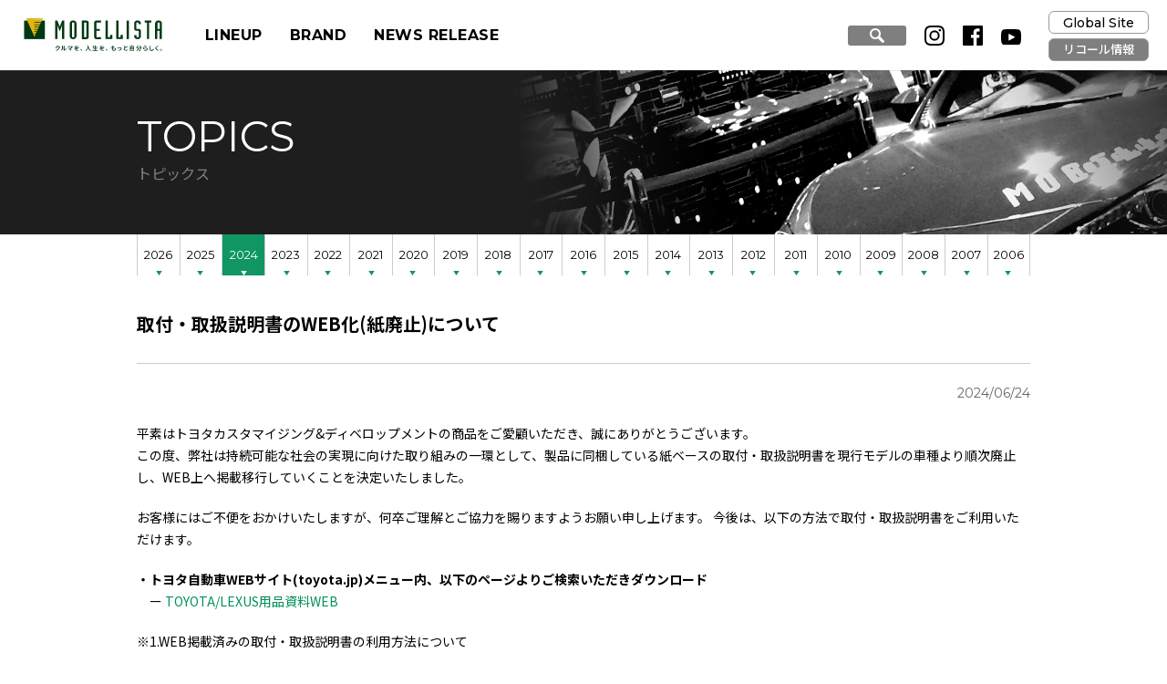

--- FILE ---
content_type: text/html
request_url: https://www.modellista.co.jp/news/20240624/
body_size: 2031
content:
<!DOCTYPE html PUBLIC "-//W3C//DTD XHTML 1.0 Transitional//EN" "http://www.w3.org/TR/xhtml1/DTD/xhtml1-transitional.dtd">
<html lang="ja" xml:lang="ja" xmlns="http://www.w3.org/1999/xhtml">
<head>
<meta http-equiv="content-type" content="text/html; charset=utf-8" />
<meta http-equiv="Content-Language" content="ja" />
<title>取付・取扱説明書のWEB化(紙廃止)について | トピックス | MODELLISTA（モデリスタ）</title>
<meta name="description" content="MODELLISTA（モデリスタ）のトピックス「取付・取扱説明書のWEB化(紙廃止)について」をご覧いただけます。" />
<meta name="viewport" content="width=device-width" />
<meta http-equiv="Content-Style-Type" content="text/css" />
<meta http-equiv="Content-Script-Type" content="text/javascript" />
<!-- Google Tag Manager -->
<script>(function(w,d,s,l,i){w[l]=w[l]||[];w[l].push({'gtm.start':
new Date().getTime(),event:'gtm.js'});var f=d.getElementsByTagName(s)[0],
j=d.createElement(s),dl=l!='dataLayer'?'&l='+l:'';j.async=true;j.src=
'https://www.googletagmanager.com/gtm.js?id='+i+dl;f.parentNode.insertBefore(j,f);
})(window,document,'script','dataLayer','GTM-K5Q64ZJ');</script>
<!-- End Google Tag Manager -->
<link type="text/css" rel="stylesheet" href="/shared/css_new/base.css" media="all" />
<link type="text/css" rel="stylesheet" href="/shared/css_new/unique/news/news.css" media="all" />
<script type="text/javascript" src="/shared/js/jquery/jquery-1.7.2.min.js"></script>
<script type="text/javascript" src="/shared/js_new/common.js"></script>
<script type="text/javascript" src="/shared/js_new/site.js"></script>
<script type="text/javascript" src="/shared/js_new/newsnavi.js"></script>
</head>
<body class="2024">
<!-- Google Tag Manager (noscript) -->
<noscript><iframe src="https://www.googletagmanager.com/ns.html?id=GTM-K5Q64ZJ"
height="0" width="0" style="display:none;visibility:hidden"></iframe></noscript>
<!-- End Google Tag Manager (noscript) -->

<div id="wrap">

<script type="text/javascript" src="/shared/js_new/header.js"></script>

<div id="main2">
<div id="main2-inner">
<h2>TOPICS<span>トピックス</span></h2>
</div>
</div>

<div id="snav">
<div id="snav-inner">
</div>
</div>

<div id="content">
<div id="content-inner" class="no-shadow">
<h2 class="mod-txt-ttl-hl">取付・取扱説明書のWEB化(紙廃止)について</h2>
<div class="mod-box-news">
<p class="mod-txt-data">2024/06/24</p>
<p>平素はトヨタカスタマイジング&ディベロップメントの商品をご愛顧いただき、誠にありがとうございます。<br>
    この度、弊社は持続可能な社会の実現に向けた取り組みの一環として、製品に同梱している紙ベースの取付・取扱説明書を現行モデルの車種より順次廃止し、WEB上へ掲載移行していくことを決定いたしました。</p>
<p>お客様にはご不便をおかけいたしますが、何卒ご理解とご協力を賜りますようお願い申し上げます。
    今後は、以下の方法で取付・取扱説明書をご利用いただけます。</p>
<dl class="mod-news-dl">
<dt>・トヨタ自動車WEBサイト(toyota.jp)メニュー内、以下のページよりご検索いただきダウンロード</dt>
<dd>ー <a href="https://manual-accessories.toyota/" target="_blank">TOYOTA/LEXUS用品資料WEB</a></span></dd>
</dl>
<p>※1.WEB掲載済みの取付・取扱説明書の利用方法について<br>
    ー ご不明点等ございましたら、モデリスタコールセンターまでお問い合わせください。<br>（TEL：050-3161-1000　オープン時間：10:00～18:00 除く指定定休日）</p>
<p>※2.一部旧型車種等、取付・取扱説明書のデジタル対応を実施していない車種もございますので、ご注意ください。</p>
</div>

<div class="mod-box-pagenav">
<div class="pagenav-prev">
<a href="javascript:history.back();" class="mod-btn-back">前のページに戻る</a>
</div>
</div>
</div>
</div>

<div id="pagetop">
<div id="pagetop-inner">
<a href="#wrap"><span>PAGETOP</span></a>
</div>
</div>

<script type="text/javascript" src="/shared/js_new/footer.js"></script>

</div>

</body>
</html>

--- FILE ---
content_type: text/html
request_url: https://www.modellista.co.jp/en/information/index.html
body_size: 2121
content:
<!DOCTYPE html PUBLIC "-//W3C//DTD XHTML 1.0 Transitional//EN" "http://www.w3.org/TR/xhtml1/DTD/xhtml1-transitional.dtd">
<html lang="en" xml:lang="en" xmlns="http://www.w3.org/1999/xhtml">
<head>
  <meta http-equiv="content-type" content="text/html; charset=utf-8" />
  <meta http-equiv="Content-Language" content="en" />
  <title>MODELLISTA | General Information</title>
  <meta name="description" content="Introduce the General Information" />
  <meta name="viewport" content="width=device-width" />
  <meta http-equiv="Content-Style-Type" content="text/css" />
  <meta http-equiv="Content-Script-Type" content="text/javascript" />
  <meta property="og:title" content="MODELLISTA OFFICIAL GLOBAL WEBSITE" />
  <meta property="og:type" content="website" />
  <meta property="og:description" content="Global Website of MODELLISTA" />
  <meta property="og:url" content="https://www.modellista.co.jp/en/" />
  <meta property="og:image" content="https://www.modellista.co.jp/en/shared/image_new/fb.png" />
  <meta property="og:site_name" content="MODELLISTA OFFICIAL GLOBAL WEBSITE" />
  <!-- Google Tag Manager -->
  <script>(function(w,d,s,l,i){w[l]=w[l]||[];w[l].push({'gtm.start':
  new Date().getTime(),event:'gtm.js'});var f=d.getElementsByTagName(s)[0],
  j=d.createElement(s),dl=l!='dataLayer'?'&l='+l:'';j.async=true;j.src=
  'https://www.googletagmanager.com/gtm.js?id='+i+dl;f.parentNode.insertBefore(j,f);
  })(window,document,'script','dataLayer','GTM-K5Q64ZJ');</script>
  <!-- End Google Tag Manager -->
  <link type="text/css" rel="stylesheet" href="/shared/css_new/base.css" media="all" />
  <link type="text/css" rel="stylesheet" href="/en/shared/css_new/base.css" media="all" />
  <link type="text/css" rel="stylesheet" href="/en/shared/css_new/unique/information/information.css" media="all" />
  <script src="//ajax.googleapis.com/ajax/libs/jquery/2.2.4/jquery.min.js"></script>
<script>window.jQuery || document.write('<script src="/shared/js/jquery/jquery-2.2.4.min.js"><\/script>')</script>
  <script type="text/javascript" src="/shared/js_new/common.js"></script>
  <script type="text/javascript" src="/en/shared/js_new/common.js"></script>
  <script type="text/javascript" src="/shared/js_new/site.js"></script>
</head>

<body class="information">
<!-- Google Tag Manager (noscript) -->
<noscript><iframe src="https://www.googletagmanager.com/ns.html?id=GTM-K5Q64ZJ"
height="0" width="0" style="display:none;visibility:hidden"></iframe></noscript>
<!-- End Google Tag Manager (noscript) -->

<div id="wrap">

<script type="text/javascript" src="/en/shared/js_new/header.js"></script>

<div class="page-title">
  <h1>General Information</h1>
</div>

<div id="content-wrap">

  <div class="txts">
    <p class="txt">
      Thank you for your interest in our products.<br>
      We ask for your understanding regarding the following information about our products and sales.
    </p>
  </div>

  <h2 class="headline">Usage Notice - General</h2>
  <div class="txts">
    <p class="txt">- Please confirm the "Distributor" page to contact for any information regarding MODELLISTA parts in your country.</p>
    <p class="txt">- The parts applicability indicated are only assumed for the usage of the vehicles in JP & some other countries.</p>
    <p class="txt">- The conformity of the parts with respect to the safety standards is based on the safety standards of JP & some other countries and may not apply in your country.</p>
    <p class="txt">- While we are making every attempt to update this website with the most current information, please note that product specification are subject to change without notice.</p>
    <p class="txt">- Before making your purchase, always check with the local distributor handling MODELLISTA parts for the latest information.</p>
    <p class="txt">- Please note that the actual colors of the vehicles and parts may be different than the printed colors and the colors seen on your computer monitor. This is due to the difference in printing methods and computer monitors.</p>
    <p class="txt">- Always read the "Installation Manual" which is provided with each product, as they will help you fully enjoy the product you have purchased. </p>
    <p class="txt">- DO NOT modify any part of the product. There is a risk of serious accidents, injuries or malfunctions.</p>
    <p class="txt">- Always follow the installation manual.</p>
    <p class="txt">- It is always best to have parts that are critical to the safe operation of the vehicle replaced at a specialized maintenance shop.</p>
  </div>

  <h2 class="headline">Warranty</h2>
  <div class="txts">
    <p class="txt">Please confirm the warranty status with your local MODELLISTA distributors.</p>
  </div>

  <h2 class="headline">About faked (immitation) products</h2>
  <div class="txts">
    <p class="txt">Recent years, illegally used "MODELLISTA" faked products has been confirmed in the market.</p>
    <p class="txt">Faked products are NOT related to our company at all, even if the brand logo or appearance is similar to our products.</p>
    <p class="txt">In addition, some faked products do not meet the standards and specifications which may cause a serious risk to the customers.</p>
    <p class="txt">Please note that we DO NOT guarantee the performance or quality of faked products.</p>
    <p class="txt">Therefore, to avoid from purchasing faked products, please purchase only from an authorized distributor.</p>
  </div>

  <h2 class="headline">Others</h2>
  <div class="txts">
    <p class="txt">It is prohibited to duplicate or transfer the contents of this website in any form without expressed written consent.</p>
  </div>

</div>

<script type="text/javascript" src="/en/shared/js_new/footer.js"></script>

</div>

</body>
</html>


--- FILE ---
content_type: text/css
request_url: https://www.modellista.co.jp/shared/css_new/base.css
body_size: 28231
content:
@charset "UTF-8";
@import url('https://fonts.googleapis.com/css2?family=Montserrat:ital,wght@0,100..900;1,100..900&family=Noto+Sans+JP:wght@100..900&display=swap');
@import url("./header-footer.css");
/*---------------------------- reset ----------------------------*/
* {
  margin: 0;
  padding: 0;
  font-size: 100%;
  font: inherit;
  vertical-align: baseline;
}

html {
  color: black;
  background: white;
  overflow-y: scroll;
}

body {
  font-family: "Noto Sans JP", Meiryo, "ＭＳ Ｐゴシック", sans-serif;
  font-size: 14px;
  height: 100%;
  text-align: left;
  -webkit-text-size-adjust: none;
}

hr, legend {
  display: none;
}

img {
  border: none;
  vertical-align: bottom;
}

div, dl, dt, dd, form, input, ul, ol, li, p, select, textarea, span, th, td {
  margin: 0;
  padding: 0;
}

address, th, caption, em, strong {
  font-style: normal;
  font-weight: normal;
}

h1, h2, h3, h4, h5, h6 {
  font-size: 100%;
  font-weight: normal;
  margin: 0;
  padding: 0;
}

input, select, textarea {
  font-size: 100%;
  font-family: inherit;
  font-weight: inherit;
}

sup {
  vertical-align: text-top;
  font-size: 72%;
}

sub {
  vertical-align: text-bottom;
  font-size: 72%;
}

ol, ul {
  list-style: none;
}

table {
  border-collapse: collapse;
  border-spacing: 0;
  font-size: 100%;
  font-size: inherit;
}

caption {
  text-align: left;
}

fieldset {
  border: 0;
}

a {
  overflow: hidden;
  outline: none;
}
a:link {
  color: #008f57;
  text-decoration: none;
}
a:visited {
  color: #008f57;
  text-decoration: none;
}
a:hover, a:active {
  color: #008f57;
  text-decoration: underline;
}

/*
# ボックス
*/
.is-popup {
  overflow-x: hidden;
}

.mod-box-col2 {
  zoom: 1;
}
.mod-box-col2:after {
  content: "";
  display: block;
  clear: both;
}
.mod-box-col2 .col2-1,
.mod-box-col2 .col2-2 {
  float: left;
  width: 475px;
}
@media screen and (min-width: 0px) and (max-width: 568px) {
  .mod-box-col2 .col2-1,
  .mod-box-col2 .col2-2 {
    float: none;
    width: 100%;
  }
}
.mod-box-col2 .col2-1 {
  margin-right: 30px;
}
@media screen and (min-width: 0px) and (max-width: 568px) {
  .mod-box-col2 .col2-1 {
    margin-right: 0;
  }
}
.mod-box-col2 .col2-2 {
  margin-right: 0;
}

.mod-box-col2b {
  zoom: 1;
}
.mod-box-col2b:after {
  content: "";
  display: block;
  clear: both;
}
.mod-box-col2b .col2-1 {
  margin-right: 30px;
  width: 390px;
}
@media screen and (min-width: 0px) and (max-width: 568px) {
  .mod-box-col2b .col2-1 {
    margin-right: 0;
  }
}
.mod-box-col2b .col2-2 {
  margin-right: 0;
  width: 560px;
}
.mod-box-col2b .col2-1,
.mod-box-col2b .col2-2 {
  float: left;
}
@media screen and (min-width: 0px) and (max-width: 568px) {
  .mod-box-col2b .col2-1,
  .mod-box-col2b .col2-2 {
    float: none;
    width: 100%;
  }
}

.mod-box-popup {
  width: 900px;
  margin: 0 auto;
  padding: 5px 0px 10px;
}
.mod-box-popup .popup-title {
  position: relative;
  font-size: 128%;
  padding-bottom: 0px;
  font-weight: 700;
}
@media screen and (min-width: 0px) and (max-width: 568px) {
  .mod-box-popup .popup-title {
    font-size: 100%;
  }
}
.mod-box-popup .popup-title.title-btn {
  padding: 10px 0 18px;
}
.mod-box-popup .popup-title span {
  position: absolute;
  right: 0;
  top: 2px;
  display: block;
  width: 160px;
  font-size: 77%;
}

@media screen and (min-width: 0px) and (max-width: 568px) {
  .mod-box-cap {
    zoom: 1;
    display: table;
    padding: 10px 0;
  }
  .mod-box-cap:after {
    content: "";
    display: block;
    clear: both;
  }
}
@media screen and (min-width: 0px) and (max-width: 568px) {
  .mod-box-cap dt {
    display: table-cell;
    float: left;
    width: 100px;
    margin-right: 10px;
    vertical-align: middle;
  }
}
@media screen and (min-width: 0px) and (max-width: 568px) {
  .mod-box-cap dt a img {
    width: 100%;
    height: auto;
  }
}
.mod-box-cap dd {
  position: relative;
  margin-top: 15px;
  padding-right: 15px;
  font-family: 'Montserrat', "Noto Sans JP", Meiryo, "ＭＳ Ｐゴシック", sans-serif;
  font-size: 114%;
  line-height: 1.35;
  background: url("/shared/image_new/arrow_ri_gray.png") no-repeat right 4px;
  -webkit-transition-property: color;
  -moz-transition-property: color;
  -o-transition-property: color;
  transition-property: color;
  -webkit-transition-duration: 0.3s;
  -moz-transition-duration: 0.3s;
  -o-transition-duration: 0.3s;
  transition-duration: 0.3s;
}
@media only screen and (-webkit-min-device-pixel-ratio: 2), (-webkit-min-device-pixel-ratio: 1.5) {
  .mod-box-cap dd {
    background: url("/shared/image_new/arrow_ri_gray@2x.png") no-repeat right 4px;
    -webkit-background-size: 8px 14px;
    -moz-background-size: 8px 14px;
    -o-background-size: 8px 14px;
    background-size: 8px 14px;
  }
}
.mod-box-cap dd:hover {
  color: #008f57;
  text-decoration: none;
  -webkit-transition-property: color;
  -moz-transition-property: color;
  -o-transition-property: color;
  transition-property: color;
  -webkit-transition-duration: 0.3s;
  -moz-transition-duration: 0.3s;
  -o-transition-duration: 0.3s;
  transition-duration: 0.3s;
}
@media screen and (min-width: 0px) and (max-width: 568px) {
  .mod-box-cap dd {
    display: table-cell;
    overflow: hidden;
    width: 100%;
    margin-top: 0;
    vertical-align: middle;
    background: none;
  }
  .mod-box-cap dd:after {
    position: absolute;
    width: 8px;
    height: 14px;
    top: 50%;
    right: 0;
    content: '';
    margin-top: -7px;
    background: url("/shared/image_new/arrow_ri_gray.png") no-repeat left top;
  }
}
@media only screen and (min-width: 0px) and (max-width: 568px) and (-webkit-min-device-pixel-ratio: 2), screen and (min-width: 0px) and (max-width: 568px) and (-webkit-min-device-pixel-ratio: 1.5) {
  .mod-box-cap dd:after {
    background: url("/shared/image_new/arrow_ri_gray@2x.png") no-repeat left top;
    -webkit-background-size: 8px 14px;
    -moz-background-size: 8px 14px;
    -o-background-size: 8px 14px;
    background-size: 8px 14px;
  }
}

@media screen and (min-width: 0px) and (max-width: 568px) {
  .mod-box-cap2 {
    zoom: 1;
    display: table;
    padding: 10px 0;
  }
  .mod-box-cap2:after {
    content: "";
    display: block;
    clear: both;
  }
}
@media screen and (min-width: 0px) and (max-width: 568px) {
  .mod-box-cap2 dt {
    display: table-cell;
    float: left;
    width: 100px;
    margin-right: 10px;
    vertical-align: middle;
  }
}
@media screen and (min-width: 0px) and (max-width: 568px) {
  .mod-box-cap2 dt a img {
    width: 100px;
    height: auto;
  }
}
.mod-box-cap2 dd {
  position: relative;
  margin-top: 15px;
  padding-right: 20px;
  font-size: 114%;
  font-weight: 700;
  line-height: 1.35;
  background: url("/shared/image_new/icon_zoom.png") no-repeat right 4px;
  -webkit-transition-property: color;
  -moz-transition-property: color;
  -o-transition-property: color;
  transition-property: color;
  -webkit-transition-duration: 0.3s;
  -moz-transition-duration: 0.3s;
  -o-transition-duration: 0.3s;
  transition-duration: 0.3s;
}
@media only screen and (-webkit-min-device-pixel-ratio: 2), (-webkit-min-device-pixel-ratio: 1.5) {
  .mod-box-cap2 dd {
    background: url("/shared/image_new/icon_zoom@2x.png") no-repeat right 4px;
    -webkit-background-size: 14px 13px;
    -moz-background-size: 14px 13px;
    -o-background-size: 14px 13px;
    background-size: 14px 13px;
  }
}
@media screen and (min-width: 0px) and (max-width: 568px) {
  .mod-box-cap2 dd {
    font-size: 100%;
    line-height: 1.5;
  }
}
.mod-box-cap2 dd span {
  display: block;
  color: #999;
  font-size: 75%;
  line-height: 1.5;
  margin-top: 5px;
  font-weight: 400;
}
@media screen and (min-width: 0px) and (max-width: 568px) {
  .mod-box-cap2 dd span {
    display: none;
  }
}
.mod-box-cap2 dd.movie {
  background: url("/shared/image_new/icon_movie.png") no-repeat right 4px !important;
}
@media screen and (min-width: 0px) and (max-width: 568px) {
  .mod-box-cap2 dd.movie {
    background: none !important;
  }
  .mod-box-cap2 dd.movie:after {
    background: url("/shared/image_new/icon_movie.png") no-repeat left top;
  }
}
@media only screen and (min-width: 0px) and (max-width: 568px) and (-webkit-min-device-pixel-ratio: 2), screen and (min-width: 0px) and (max-width: 568px) and (-webkit-min-device-pixel-ratio: 1.5) {
  .mod-box-cap2 dd.movie:after {
    background: url("/shared/image_new/icon_movie@2x.png") no-repeat left top;
    -webkit-background-size: 14px 13px;
    -moz-background-size: 14px 13px;
    -o-background-size: 14px 13px;
    background-size: 14px 13px;
  }
}
.mod-box-cap2 dd:hover {
  color: #008f57;
  text-decoration: none;
  -webkit-transition-property: color;
  -moz-transition-property: color;
  -o-transition-property: color;
  transition-property: color;
  -webkit-transition-duration: 0.3s;
  -moz-transition-duration: 0.3s;
  -o-transition-duration: 0.3s;
  transition-duration: 0.3s;
}
@media screen and (min-width: 0px) and (max-width: 568px) {
  .mod-box-cap2 dd {
    display: table-cell;
    overflow: hidden;
    width: 100%;
    margin-top: 0;
    vertical-align: middle;
    background: none;
  }
  .mod-box-cap2 dd:after {
    position: absolute;
    width: 17px;
    height: 16px;
    top: 50%;
    right: 0;
    content: '';
    margin-top: -8px;
    background: url("/shared/image_new/icon_zoom.png") no-repeat left top;
  }
}
@media only screen and (min-width: 0px) and (max-width: 568px) and (-webkit-min-device-pixel-ratio: 2), screen and (min-width: 0px) and (max-width: 568px) and (-webkit-min-device-pixel-ratio: 1.5) {
  .mod-box-cap2 dd:after {
    background: url("/shared/image_new/icon_zoom@2x.png") no-repeat left top;
    -webkit-background-size: 14px 13px;
    -moz-background-size: 14px 13px;
    -o-background-size: 14px 13px;
    background-size: 14px 13px;
  }
}

@media screen and (min-width: 0px) and (max-width: 568px) {
  .mod-box-cap3 {
    zoom: 1;
    display: table;
    padding: 10px 0;
  }
  .mod-box-cap3:after {
    content: "";
    display: block;
    clear: both;
  }
}
@media screen and (min-width: 0px) and (max-width: 568px) {
  .mod-box-cap3 dt {
    display: table-cell;
    float: left;
    width: 100px;
    margin-right: 10px;
    vertical-align: middle;
  }
}
@media screen and (min-width: 0px) and (max-width: 568px) {
  .mod-box-cap3 dt a img {
    width: 100%;
    height: auto;
  }
}
.mod-box-cap3 dd {
  position: relative;
  margin-top: 15px;
  padding-right: 15px;
  font-size: 85%;
  line-height: 1.35;
  -webkit-transition-property: color;
  -moz-transition-property: color;
  -o-transition-property: color;
  transition-property: color;
  -webkit-transition-duration: 0.3s;
  -moz-transition-duration: 0.3s;
  -o-transition-duration: 0.3s;
  transition-duration: 0.3s;
}
.mod-box-cap3 dd:hover {
  color: #008f57;
  text-decoration: none;
  -webkit-transition-property: color;
  -moz-transition-property: color;
  -o-transition-property: color;
  transition-property: color;
  -webkit-transition-duration: 0.3s;
  -moz-transition-duration: 0.3s;
  -o-transition-duration: 0.3s;
  transition-duration: 0.3s;
}
@media screen and (min-width: 0px) and (max-width: 568px) {
  .mod-box-cap3 dd {
    display: table-cell;
    overflow: hidden;
    width: 100%;
    margin-top: 0;
    vertical-align: middle;
    background: none;
  }
}

.mod-box-cap4 {
  zoom: 1;
}
.mod-box-cap4:after {
  content: "";
  display: block;
  clear: both;
}
@media screen and (min-width: 0px) and (max-width: 568px) {
  .mod-box-cap4 {
    padding: 15px 10px;
  }
}
.mod-box-cap4 dt {
  text-align: center;
}
@media screen and (min-width: 0px) and (max-width: 568px) {
  .mod-box-cap4 dt img {
    width: 60%;
    height: auto;
  }
}
.mod-box-cap4 dd {
  position: relative;
  margin-top: 10px;
  padding-right: 15px;
  line-height: 1.35;
}
@media screen and (min-width: 0px) and (max-width: 568px) {
  .mod-box-cap4 dd {
    padding-right: 0;
  }
}
@media screen and (min-width: 0px) and (max-width: 568px) {
  .mod-box-cap4 dd {
    display: table-cell;
    overflow: hidden;
    width: 100%;
    margin-top: 0;
    vertical-align: middle;
    background: none;
  }
}
.mod-box-cap4 dd .cap-title {
  font-size: 114%;
  font-weight: bold;
  line-height: 1.5;
  margin-top: 15px;
}
@media screen and (min-width: 0px) and (max-width: 568px) {
  .mod-box-cap4 dd .cap-title {
    font-size: 100%;
  }
}
.mod-box-cap4 dd .cap-date {
  margin-top: 5px;
  color: #666;
  font-size: 85%;
}
.mod-box-cap4 dd .cap-comment {
  margin-top: 5px;
  font-size: 85%;
  line-height: 1.75;
}
.mod-box-cap4 dd .cap-more {
  margin-top: 15px;
  text-align: right;
}

.mod-box-cap5 {
  zoom: 1;
  padding: 20px;
  border: 1px solid #ccc;
}
.mod-box-cap5:after {
  content: "";
  display: block;
  clear: both;
}
.mod-box-cap5 .mod-txt-ttl1 {
  padding-bottom: 20px;
}
.mod-box-cap5 .cap-image img {
  max-width: 100%;
  height: auto;
}
.mod-box-cap5 .cap-comment {
  margin-top: 15px;
  font-size: 85%;
  line-height: 1.75;
}
.mod-box-cap5 .cap-more {
  margin-top: 15px;
  text-align: right;
}

.mod-box-section {
  margin-top: 30px;
}
@media screen and (min-width: 0px) and (max-width: 568px) {
  .mod-box-section.selection {
    margin-top: 0;
  }
}

.mod-box-gray {
  position: relative;
  margin: 0 -40px;
  *width: 980px;
  padding: 40px;
  background: url("/shared/image_new/bg_gray.gif") repeat left top #e8e8e8;
}
@media screen and (min-width: 569px) and (max-width: 1024px) {
  .mod-box-gray {
    margin: 0 -21px;
    padding: 40px 21px 40px 21px;
  }
}
@media screen and (min-width: 0px) and (max-width: 568px) {
  .mod-box-gray {
    margin: 0 -10px;
    padding: 15px 10px 0 10px;
  }
}
@media only screen and (-webkit-min-device-pixel-ratio: 2), (-webkit-min-device-pixel-ratio: 1.5) {
  .mod-box-gray {
    -webkit-background-size: 2px;
    -moz-background-size: 2px;
    -o-background-size: 2px;
    background-size: 2px;
  }
}

.mod-box-gray2 {
  padding: 10px 15px;
  background: #e8e8e8;
  line-height: 1.75;
  font-size: 71%;
}
@media screen and (min-width: 0px) and (max-width: 568px) {
  .mod-box-gray2 {
    padding: 15px;
  }
}

.mod-box-gray3 {
  margin: 0 -30px;
  padding: 30px;
  background: url("/shared/image_new/bg_gray.gif") repeat left top #e8e8e8;
}
@media screen and (min-width: 569px) and (max-width: 1024px) {
  .mod-box-gray3 {
    margin: 0 -10px;
    padding: 20px 10px 20px 10px;
  }
}
@media screen and (min-width: 0px) and (max-width: 568px) {
  .mod-box-gray3 {
    margin: 0 -10px;
    padding: 20px 10px 20px 10px;
  }
}
@media only screen and (-webkit-min-device-pixel-ratio: 2), (-webkit-min-device-pixel-ratio: 1.5) {
  .mod-box-gray3 {
    -webkit-background-size: 2px;
    -moz-background-size: 2px;
    -o-background-size: 2px;
    background-size: 2px;
  }
}

.mod-box-orange {
  margin: 0 -40px;
  *width: 980px;
  padding: 40px;
  background: url("/shared/image_new/bg_orange.gif") repeat left top #fae7d0;
}
@media screen and (min-width: 569px) and (max-width: 1024px) {
  .mod-box-orange {
    margin: 0 -21px;
    padding: 40px 21px 40px 21px;
  }
}
@media screen and (min-width: 0px) and (max-width: 568px) {
  .mod-box-orange {
    margin: 0 -10px;
    padding: 15px 10px 0 10px;
  }
}
@media only screen and (-webkit-min-device-pixel-ratio: 2), (-webkit-min-device-pixel-ratio: 1.5) {
  .mod-box-orange {
    -webkit-background-size: 2px;
    -moz-background-size: 2px;
    -o-background-size: 2px;
    background-size: 2px;
  }
}

.mod-box-pink {
  margin: 0 -40px;
  *width: 980px;
  padding: 40px;
  background: url("/shared/image_new/bg_pink.gif") repeat left top #f6e2e5;
}
@media screen and (min-width: 569px) and (max-width: 1024px) {
  .mod-box-pink {
    margin: 0 -21px;
    padding: 40px 21px 40px 21px;
  }
}
@media screen and (min-width: 0px) and (max-width: 568px) {
  .mod-box-pink {
    margin: 0 -10px;
    padding: 15px 10px 0 10px;
  }
}
@media only screen and (-webkit-min-device-pixel-ratio: 2), (-webkit-min-device-pixel-ratio: 1.5) {
  .mod-box-pink {
    -webkit-background-size: 2px;
    -moz-background-size: 2px;
    -o-background-size: 2px;
    background-size: 2px;
  }
}

.mod-box-purple {
  margin: 0 -40px;
  *width: 980px;
  padding: 40px;
  background: url("/shared/image_new/bg_purple.gif") repeat left top #e6e5f0;
}
@media screen and (min-width: 569px) and (max-width: 1024px) {
  .mod-box-purple {
    margin: 0 -21px;
    padding: 40px 21px 40px 21px;
  }
}
@media screen and (min-width: 0px) and (max-width: 568px) {
  .mod-box-purple {
    margin: 0 -10px;
    padding: 15px 10px 0 10px;
  }
}
@media only screen and (-webkit-min-device-pixel-ratio: 2), (-webkit-min-device-pixel-ratio: 1.5) {
  .mod-box-purple {
    -webkit-background-size: 2px;
    -moz-background-size: 2px;
    -o-background-size: 2px;
    background-size: 2px;
  }
}

.mod-box-blue {
  margin: 0 -40px;
  *width: 980px;
  padding: 40px;
  background: url("/shared/image_new/bg_blue.gif") repeat left top #d8ebf4;
}
@media screen and (min-width: 569px) and (max-width: 1024px) {
  .mod-box-blue {
    margin: 0 -21px;
    padding: 40px 21px 40px 21px;
  }
}
@media screen and (min-width: 0px) and (max-width: 568px) {
  .mod-box-blue {
    margin: 0 -10px;
    padding: 15px 10px 0 10px;
  }
}
@media only screen and (-webkit-min-device-pixel-ratio: 2), (-webkit-min-device-pixel-ratio: 1.5) {
  .mod-box-blue {
    -webkit-background-size: 2px;
    -moz-background-size: 2px;
    -o-background-size: 2px;
    background-size: 2px;
  }
}

.mod-dl-basic dt {
  font-size: 142%;
  font-weight: 700;
}
@media screen and (min-width: 0px) and (max-width: 568px) {
  .mod-dl-basic dt {
    font-size: 114%;
  }
}
.mod-dl-basic dd {
  margin-top: 10px;
}
@media screen and (min-width: 0px) and (max-width: 568px) {
  .mod-dl-basic dd {
    margin-top: 5px;
  }
}

.mod-box-modal {
  padding: 15px 30px;
}
@media screen and (min-width: 0px) and (max-width: 568px) {
  .mod-box-modal {
    padding: 10px 15px;
  }
}
.mod-box-modal .modal-title {
  position: relative;
  font-size: 128%;
  padding-bottom: 10px;
  font-weight: 700;
}
@media screen and (min-width: 0px) and (max-width: 568px) {
  .mod-box-modal .modal-title {
    font-size: 100%;
  }
}
.mod-box-modal .modal-title.line2 {
  min-height: 45px;
}
@media screen and (min-width: 0px) and (max-width: 568px) {
  .mod-box-modal .modal-title.line2 {
    min-height: 15px;
  }
}
.mod-box-modal .modal-img img {
  width: 100%;
  height: auto;
}
.mod-box-modal .modal-cap {
  font-size: 85%;
  margin-top: 15px;
  line-height: 1.75;
}
@media screen and (min-width: 0px) and (max-width: 568px) {
  .mod-box-modal .modal-cap {
    margin-top: 10px;
    line-height: 1.5;
  }
}
.mod-box-modal .modal-note {
  font-size: 71%;
  margin-top: 15px;
  line-height: 1.75;
}
@media screen and (min-width: 0px) and (max-width: 568px) {
  .mod-box-modal .modal-note {
    margin-top: 10px;
    line-height: 1.5;
  }
}
@media screen and (min-width: 0px) and (max-width: 568px) {
  .mod-box-modal .youtube {
    height: 260px;
  }
}
.mod-box-modal .modal-note .u_line {
  border-bottom: 1px solid #000;
}

.mod-box-attent {
  font-size: 71%;
  line-height: 1.5;
}

.mod-box-more {
  position: relative;
}
.mod-box-more .more-list {
  position: absolute;
  top: 0;
  right: 0;
}
@media screen and (min-width: 0px) and (max-width: 568px) {
  .mod-box-more .more-list {
    display: none;
  }
}

.mod-box-news {
  line-height: 1.75;
  margin-top: 20px;
  zoom: 1;
}
.mod-box-news:after {
  content: "";
  display: block;
  clear: both;
}

.mod-img-cap dt {
  text-align: center;
}
@media screen and (min-width: 0px) and (max-width: 568px) {
  .mod-img-cap dt img {
    width: 100%;
    height: auto !important;
  }
}
.mod-img-cap dd {
  text-align: center;
  margin-top: 15px;
}
@media screen and (min-width: 0px) and (max-width: 568px) {
  .mod-img-cap dd {
    font-size: 85%;
  }
}

.mod-img-right {
  float: right;
  margin: 40px 0 0 40px;
}
.mod-img-right:after {
  content: "";
  display: block;
  clear: both;
}
@media screen and (min-width: 0px) and (max-width: 568px) {
  .mod-img-right {
    float: none;
    margin: 0;
  }
}
.mod-img-right dl {
  margin-bottom: 40px;
}

.mod-box-pagenav {
  zoom: 1;
  margin-top: 60px;
}
.mod-box-pagenav:after {
  content: "";
  display: block;
  clear: both;
}
.mod-box-pagenav .pagenav-prev {
  float: left;
  width: 150px;
}
@media screen and (min-width: 0px) and (max-width: 568px) {
  .mod-box-pagenav .pagenav-prev {
    float: none;
    width: 100%;
  }
}
.mod-box-pagenav .pagenav-social {
  zoom: 1;
  float: right;
  width: 76px;
}
.mod-box-pagenav .pagenav-social:after {
  content: "";
  display: block;
  clear: both;
}
@media screen and (min-width: 0px) and (max-width: 568px) {
  .mod-box-pagenav .pagenav-social {
    float: none;
    margin: 0 auto;
    text-align: center;
  }
}
.mod-box-pagenav .pagenav-social > li {
  float: left;
  width: 28px;
  margin: 10px 0 0 10px;
}
@media screen and (min-width: 0px) and (max-width: 568px) {
  .mod-box-pagenav .pagenav-social > li {
    margin: 10px 5px 0 5px;
  }
}

.mod-box-topics {
  zoom: 1;
}
.mod-box-topics:after {
  content: "";
  display: block;
  clear: both;
}
.mod-box-topics dt {
  float: left;
  width: 135px;
  color: #999;
  font-family: 'Montserrat', "Noto Sans JP", Meiryo, "ＭＳ Ｐゴシック", sans-serif;
}
.mod-box-topics dt .news-tag {
  display: block;
  background: #666;
  color: #fff;
  font-size: 71%;
  text-align: center;
  width: 110px;
  margin-bottom: 5px;
}
.mod-box-topics dt .news-tag.shop {
  background: #9a1504;
  margin: 3px 0;
}
@media screen and (min-width: 0px) and (max-width: 568px) {
  .mod-box-topics dt .news-tag.shop {
    margin-bottom: 5px;
  }
}
.mod-box-topics dt .news-tag.custom {
  background: #125fbd;
  margin: 3px 0;
}
@media screen and (min-width: 0px) and (max-width: 568px) {
  .mod-box-topics dt .news-tag.custom {
    margin-bottom: 5px;
  }
}
.mod-box-topics dt .news-tag.lexus {
  background: #666666;
  margin: 3px 0;
}
@media screen and (min-width: 0px) and (max-width: 568px) {
  .mod-box-topics dt .news-tag.lexus {
    margin-bottom: 5px;
  }
}
@media screen and (min-width: 0px) and (max-width: 568px) {
  .mod-box-topics dt {
    float: none;
  }
}
.mod-box-topics dd {
  overflow: hidden;
}
.mod-box-topics dd a {
  color: #000;
}
.mod-box-topics dd a:hover {
  color: #008F57;
  text-decoration: underline;
}
.mod-box-topics.over {
  cursor: pointer;
}
.mod-box-topics.over:hover {
  color: #008F57;
  text-decoration: underline;
}
@media screen and (min-width: 0px) and (max-width: 568px) {
  .mod-box-topics.over:hover {
    text-decoration: none;
  }
}

.mod-box-topics2 dt {
  float: left;
  width: 6.5em;
  color: #999;
  font-family: 'Montserrat', "Noto Sans JP", Meiryo, "ＭＳ Ｐゴシック", sans-serif;
}
.mod-box-topics2 dt .news-tag {
  display: block;
  background: #666;
  color: #fff;
  font-size: 71%;
  text-align: center;
  width: 110px;
}
@media screen and (min-width: 0px) and (max-width: 568px) {
  .mod-box-topics2 dt {
    float: none;
  }
}
.mod-box-topics2 dd {
  overflow: hidden;
}
.mod-box-topics2 dd a {
  color: #000;
}
.mod-box-topics2 dd a:hover {
  color: #008F57;
  text-decoration: underline;
}

.mod-box-topics3 {
  zoom: 1;
}
.mod-box-topics3:after {
  content: "";
  display: block;
  clear: both;
}
.mod-box-topics3 dt {
  float: left;
  width: 170px;
  color: #999;
}
@media screen and (min-width: 0px) and (max-width: 568px) {
  .mod-box-topics3 dt {
    float: none;
    width: 100%;
    padding: 2px 0 5px 0;
  }
}
.mod-box-topics3 dt .news-area {
  display: inline-block;
  *display: inline;
  *zoom: 1;
  font-size: 100%;
}
.mod-box-topics3 dt .news-tag2 {
  display: inline-block;
  *display: inline;
  *zoom: 1;
  width: 135px;
  margin: 0 0 0 10px;
  background: #666;
  color: #fff;
  font-size: 83%;
  text-align: center;
}
@media screen and (min-width: 0px) and (max-width: 568px) {
  .mod-box-topics3 dt .news-tag2 {
    width: auto;
    padding: 0 10px;
  }
}
.mod-box-topics3 dd {
  float: right;
  width: 295px;
}
@media screen and (min-width: 0px) and (max-width: 568px) {
  .mod-box-topics3 dd {
    float: none;
    width: 100%;
  }
}
.mod-box-topics3 dd a {
  color: #000;
}
.mod-box-topics3 dd a:hover {
  color: #008F57;
  text-decoration: underline;
}

.mod-box-topics4 {
  zoom: 1;
}
.mod-box-topics4:after {
  content: "";
  display: block;
  clear: both;
}
.mod-box-topics4 dt {
  float: left;
  width: 110px;
  color: #999;
  font-weight: bold;
}
@media screen and (min-width: 0px) and (max-width: 568px) {
  .mod-box-topics4 dt {
    float: none;
    width: 100%;
    padding: 2px 0 5px 0;
  }
}
.mod-box-topics4 dd {
  float: right;
  width: 825px;
}
@media screen and (min-width: 0px) and (max-width: 568px) {
  .mod-box-topics4 dd {
    float: none;
    width: 100%;
  }
}
.mod-box-topics4 dd a {
  color: #000;
}
.mod-box-topics4 dd a:hover {
  color: #008F57;
  text-decoration: underline;
}

.mod-box-topics5 {
  zoom: 1;
}
.mod-box-topics5:after {
  content: "";
  display: block;
  clear: both;
}
.mod-box-topics5 dt {
  float: left;
  width: 150px;
  min-height: 18px;
  color: #999;
}
@media screen and (min-width: 0px) and (max-width: 568px) {
  .mod-box-topics5 dt {
    float: none;
    width: 100%;
    padding: 2px 0 5px 0;
  }
}
.mod-box-topics5 dt.icon-toyota {
  padding-left: 20px;
  background-image: url("/shared/image_new/icon_logo_toyota.png");
  background-repeat: no-repeat;
  background-position: left 2px;
}
@media screen and (min-width: 0px) and (max-width: 568px) {
  .mod-box-topics5 dt.icon-toyota {
    background-image: url("/shared/image_new/icon_logo_toyota.png");
  }
}
@media only screen and (min-width: 0px) and (max-width: 568px) and (-webkit-min-device-pixel-ratio: 2), screen and (min-width: 0px) and (max-width: 568px) and (-webkit-min-device-pixel-ratio: 1.5) {
  .mod-box-topics5 dt.icon-toyota {
    background-image: url("/shared/image_new/icon_logo_toyota@2x.png") !important;
    -webkit-background-size: 22px 16px !important;
    -moz-background-size: 22px 16px !important;
    -o-background-size: 22px 16px !important;
    background-size: 22px 16px !important;
  }
}
.mod-box-topics5 dt.icon-lexus {
  padding-left: 20px;
  background-image: url("/shared/image_new/icon_logo_lexus.png");
  background-repeat: no-repeat;
  background-position: left 2px;
}
@media screen and (min-width: 0px) and (max-width: 568px) {
  .mod-box-topics5 dt.icon-lexus {
    background-image: url("/shared/image_new/icon_logo_lexus.png");
  }
}
@media only screen and (min-width: 0px) and (max-width: 568px) and (-webkit-min-device-pixel-ratio: 2), screen and (min-width: 0px) and (max-width: 568px) and (-webkit-min-device-pixel-ratio: 1.5) {
  .mod-box-topics5 dt.icon-lexus {
    background-image: url("/shared/image_new/icon_logo_lexus@2x.png") !important;
    -webkit-background-size: 22px 16px !important;
    -moz-background-size: 22px 16px !important;
    -o-background-size: 22px 16px !important;
    background-size: 22px 16px !important;
  }
}
.mod-box-topics5 dt .news-tag2 {
  display: inline-block;
  *display: inline;
  *zoom: 1;
  width: 135px;
  margin: 0 0 0 10px;
  background: #666;
  color: #fff;
  font-size: 83%;
  text-align: center;
}
@media screen and (min-width: 0px) and (max-width: 568px) {
  .mod-box-topics5 dt .news-tag2 {
    width: auto;
    padding: 0 10px;
  }
}
.mod-box-topics5 dd {
  float: right;
  width: 360px;
}
@media screen and (min-width: 0px) and (max-width: 568px) {
  .mod-box-topics5 dd {
    float: none;
    width: 100%;
  }
}
.mod-box-topics5 dd a {
  color: #000;
}
.mod-box-topics5 dd a:hover {
  color: #008F57;
  text-decoration: underline;
}

.mod-box-toggle > dt {
  position: relative;
  background: url("/shared/image_new/bg_gray.gif") repeat left top #e8e8e8;
  padding: 12px 15px;
  font-size: 142%;
  border-top: 1px solid #ccc;
}
.mod-box-toggle > dt:hover {
  color: #008F57;
  text-decoration: underline;
  cursor: pointer;
}
.mod-box-toggle > dt.is-active span {
  background: url("/shared/image_new/icon_close.gif") no-repeat 0 0;
}
@media screen and (min-width: 0px) and (max-width: 568px) {
  .mod-box-toggle > dt {
    font-size: 100%;
  }
}
.mod-box-toggle > dt span {
  position: absolute;
  top: 50%;
  right: 10px;
  width: 24px;
  height: 24px;
  margin: -12px 0 0 0;
  background: url("/shared/image_new/icon_open.gif") no-repeat 0 0;
}
.mod-box-toggle > dd {
  padding: 20px 30px;
  line-height: 1.75;
}
@media screen and (min-width: 0px) and (max-width: 568px) {
  .mod-box-toggle > dd {
    padding: 15px;
    font-size: 85%;
  }
}
.mod-box-toggle .mod-box-col2 .col2-1 {
  width: 445px;
}
@media screen and (min-width: 0px) and (max-width: 568px) {
  .mod-box-toggle .mod-box-col2 .col2-1 {
    width: 100%;
  }
}
.mod-box-toggle .mod-box-col2 .col2-2 {
  width: 445px;
}
@media screen and (min-width: 0px) and (max-width: 568px) {
  .mod-box-toggle .mod-box-col2 .col2-2 {
    width: 100%;
  }
}
.mod-box-toggle .mod-box-col2 .col2-1.bd-box, .mod-box-toggle .mod-box-col2 .col2-2.bd-box {
  border-top: 1px solid #ccc;
  margin-top: 20px;
  padding-top: 20px;
}
.mod-box-toggle .mod-box-col2.bd-box {
  border-top: 1px solid #ccc;
  margin-top: 20px;
  padding-top: 20px;
}

.mod-box-more .more-update {
  position: absolute;
  top: 18px;
  right: 0;
  color: #999;
  font-size: 85%;
}
@media screen and (min-width: 0px) and (max-width: 568px) {
  .mod-box-more .more-update {
    position: static;
    margin-bottom: 10px;
    text-align: center;
  }
}

.mod-box-overlay {
  position: absolute;
  left: 0;
  right: 0;
  top: 0;
  bottom: 0;
  width: 100%;
  overflow: auto;
  background: rgba(0, 0, 0, 0);
  z-index: 1000;
  -webkit-transition-property: background;
  -moz-transition-property: background;
  -o-transition-property: background;
  transition-property: background;
  -webkit-transition-duration: 0.5s;
  -moz-transition-duration: 0.5s;
  -o-transition-duration: 0.5s;
  transition-duration: 0.5s;
}
.mod-box-overlay.is-active {
  background: rgba(0, 0, 0, 0.85);
  -webkit-transition-property: background;
  -moz-transition-property: background;
  -o-transition-property: background;
  transition-property: background;
  -webkit-transition-duration: 0.5s;
  -moz-transition-duration: 0.5s;
  -o-transition-duration: 0.5s;
  transition-duration: 0.5s;
}
.mod-box-overlay .inner {
  zoom: 1;
  height: 34px;
}
.mod-box-overlay .inner:after {
  content: "";
  display: block;
  clear: both;
}
.mod-box-overlay .inner .logo {
  float: left;
  margin-top: 10px;
}
.mod-box-overlay .inner .close {
  float: right;
  letter-spacing: -.30em;
  font-size: 0;
  text-align: right;
}
.mod-box-overlay .inner .close > li {
  display: inline-block;
  *display: inline;
  *zoom: 1;
  letter-spacing: normal;
}
.mod-box-overlay .inner .close li {
  margin-right: 5px;
}
.mod-box-overlay .inner .close li:last-child {
  margin-right: 0;
}

.mod-box-padding {
  padding: 10px;
}

.mod-box-col2-ex {
  zoom: 1;
}
.mod-box-col2-ex:after {
  content: "";
  display: block;
  clear: both;
}
.mod-box-col2-ex dt {
  width: 150px;
}
.mod-box-col2-ex dd {
  width: 385px;
}
@media screen and (min-width: 0px) and (max-width: 568px) {
  .mod-box-col2-ex dd {
    width: auto;
  }
}

.mod-box-clearfix {
  zoom: 1;
  width: 980px;
  margin: 0 auto;
}
.mod-box-clearfix:after {
  content: "";
  display: block;
  clear: both;
}
@media screen and (min-width: 0px) and (max-width: 568px) {
  .mod-box-clearfix {
    width: auto;
    padding: 0 10px;
  }
}

.mod-box-shadow {
  background-image: url("/shared/image_new/bg_shadow.gif");
  background-repeat: no-repeat;
  background-position: center bottom;
  padding-bottom: 45px;
}
@media screen and (min-width: 0px) and (max-width: 568px) {
  .mod-box-shadow {
    padding-bottom: 0;
    background: none;
  }
}

.mod-box-dl {
  width: 100%;
  border: 1px solid #ccc;
  background: #fff;
}
@media screen and (min-width: 0px) and (max-width: 568px) {
  .mod-box-dl {
    font-size: 85%;
  }
}
.mod-box-dl dt {
  padding: 10px 15px;
  background: url("/shared/image_new/bg_gray.gif") repeat left top #e8e8e8;
  font-weight: bold;
}
@media screen and (min-width: 0px) and (max-width: 568px) {
  .mod-box-dl dt {
    text-align: center;
  }
}
@media only screen and (-webkit-min-device-pixel-ratio: 2), (-webkit-min-device-pixel-ratio: 1.5) {
  .mod-box-dl dt {
    -webkit-background-size: 2px;
    -moz-background-size: 2px;
    -o-background-size: 2px;
    background-size: 2px;
  }
}
.mod-box-dl dd {
  padding: 10px 15px;
}

.mod-box-imgTxt1 {
  zoom: 1;
}
.mod-box-imgTxt1:after {
  content: "";
  display: block;
  clear: both;
}
.mod-box-imgTxt1 .imgBox {
  float: right;
  width: 485px;
}
@media screen and (min-width: 0px) and (max-width: 568px) {
  .mod-box-imgTxt1 .imgBox {
    float: none;
    width: auto;
    margin-top: 20px;
  }
}
.mod-box-imgTxt1 .txtBox {
  float: left;
  width: 485px;
}
@media screen and (min-width: 0px) and (max-width: 568px) {
  .mod-box-imgTxt1 .txtBox {
    float: none;
    width: auto;
  }
}

.mod-box-imgTxt2 {
  zoom: 1;
}
.mod-box-imgTxt2:after {
  content: "";
  display: block;
  clear: both;
}
.mod-box-imgTxt2 .imgBox {
  float: left;
  width: 530px;
}
@media screen and (min-width: 0px) and (max-width: 568px) {
  .mod-box-imgTxt2 .imgBox {
    float: none;
    width: auto;
    margin-top: 10px;
  }
}
.mod-box-imgTxt2 .txtBox {
  float: right;
  width: 410px;
}
@media screen and (min-width: 0px) and (max-width: 568px) {
  .mod-box-imgTxt2 .txtBox {
    float: none;
    width: auto;
  }
}

.mod-box-imgTxt3 {
  zoom: 1;
}
.mod-box-imgTxt3:after {
  content: "";
  display: block;
  clear: both;
}
.mod-box-imgTxt3 .imgBox {
  float: left;
  width: 445px;
}
@media screen and (min-width: 0px) and (max-width: 568px) {
  .mod-box-imgTxt3 .imgBox {
    float: none;
    width: auto;
    margin-top: 10px;
  }
}
.mod-box-imgTxt3 .txtBox {
  float: right;
  width: 500px;
}
@media screen and (min-width: 0px) and (max-width: 568px) {
  .mod-box-imgTxt3 .txtBox {
    float: none;
    width: auto;
  }
}

.mod-box-search {
  margin-bottom: 10px;
  padding: 10px 10px;
  background: #7f7f7f;
  font-size: 14px;
  line-height: 1.2;
}
.mod-box-search ul {
  zoom: 1;
}
.mod-box-search ul:after {
  content: "";
  display: block;
  clear: both;
}
.mod-box-search ul > li {
  float: left;
}
.mod-box-search ul > li:first-child {
  width: 75%;
}
.mod-box-search ul > li:last-child {
  float: right;
  width: 20%;
}
.mod-box-search ul > li input {
  width: 100%;
}
.mod-box-search ul > li button {
  padding: 6px 0;
  width: 100%;
  border: 0;
  background: #333;
  color: #fff;
  font-size: 85%;
}

/*
	module:　mod-opacityHover
	- ホバー時に下の画像を透過させる
-----------------------------------------------------------------*/
.mod-link-opacity {
  display: inline-block;
  *display: inline;
  *zoom: 1;
}
.mod-link-opacity:hover img {
  filter: progid:DXImageTransform.Microsoft.Alpha(Opacity=70);
  opacity: 0.7;
}

.mat-ss {
  margin-top: 5px !important;
}

.mat-s {
  margin-top: 10px;
}
@media screen and (min-width: 0px) and (max-width: 568px) {
  .mat-s {
    margin-top: 5px;
  }
}

@media screen and (min-width: 0px) and (max-width: 568px) {
  .mat-s-sm {
    margin-top: 15px;
  }
}

.mat-m {
  margin-top: 20px !important;
}
@media screen and (min-width: 0px) and (max-width: 568px) {
  .mat-m {
    margin-top: 15px !important;
  }
}

@media screen and (min-width: 0px) and (max-width: 568px) {
  .mat-m-sm {
    margin-top: 30px;
  }
}

.mat-ml {
  margin-top: 30px;
}
@media screen and (min-width: 0px) and (max-width: 568px) {
  .mat-ml {
    margin-top: 20px;
  }
}

.mat-l {
  margin-top: 40px;
}
@media screen and (min-width: 0px) and (max-width: 568px) {
  .mat-l {
    margin-top: 20px;
  }
}

.mat-3l {
  margin-top: 70px;
}
@media screen and (min-width: 0px) and (max-width: 568px) {
  .mat-3l {
    margin-top: 35px;
  }
}

.mar-ss {
  margin-right: 5px;
}

.mar-s {
  margin-right: 10px;
}
@media screen and (min-width: 0px) and (max-width: 568px) {
  .mar-s {
    margin-right: 5px;
  }
}

.mab0 {
  margin-bottom: 0 !important;
}

.mab-m {
  margin-bottom: 20px;
}
@media screen and (min-width: 0px) and (max-width: 568px) {
  .mab-m {
    margin-bottom: 15px;
  }
}

.mab-l {
  margin-bottom: 30px;
}
@media screen and (min-width: 0px) and (max-width: 568px) {
  .mab-l {
    margin-bottom: 25px;
  }
}

.mab-2l {
  margin-bottom: 40px;
}
@media screen and (min-width: 0px) and (max-width: 568px) {
  .mab-2l {
    margin-bottom: 30px;
  }
}

.mab-ss {
  margin-bottom: 5px;
}

@media screen and (min-width: 0px) and (max-width: 568px) {
  .mab-s-sm {
    margin-bottom: 15px;
  }
}

.mate1 {
  margin-top: 1em;
}

.mat20 {
  margin-top: 20px;
}

.mat25 {
  margin-top: 25px;
}

.mat-b40 {
  margin: 40px 0;
}

.pat-l {
  padding-top: 40px;
}
@media screen and (min-width: 0px) and (max-width: 568px) {
  .pat-l {
    padding-top: 30px;
  }
}

.pab0 {
  padding-bottom: 0 !important;
}

.pab10 {
  padding-bottom: 10px !important;
}

.fw {
  font-weight: bold;
}

.red {
  color: #f00;
}

.blue {
  color: #99ccff;
}

@media screen and (min-width: 0px) and (max-width: 568px) {
  .sm-none {
    display: none;
  }
}

.sm-block {
  display: none;
}
@media screen and (min-width: 0px) and (max-width: 568px) {
  .sm-block {
    display: block;
  }
}

.wa {
  width: auto !important;
}

.tac {
  text-align: center;
}

.tal {
  text-align: left;
}

.tar {
  text-align: right;
}

.fz12 {
  font-size: 85%;
}

.fz10 {
  font-size: 71%;
}

.bd {
  border: 1px solid #ccc;
}

.fl {
  float: left;
}

.mod-icon-pdf {
  background-image: url("/shared/image_new/icon_pdf.gif") !important;
}
@media screen and (min-width: 0px) and (max-width: 568px) {
  .mod-icon-pdf {
    background-image: none !important;
  }
  .mod-icon-pdf:after {
    content: '';
    position: absolute;
    right: 20px;
    top: 50%;
    width: 12px !important;
    height: 12px !important;
    margin-top: -6px;
    background-image: url("/shared/image_new/icon_pdf.gif") !important;
  }
}
@media only screen and (min-width: 0px) and (max-width: 568px) and (-webkit-min-device-pixel-ratio: 2), screen and (min-width: 0px) and (max-width: 568px) and (-webkit-min-device-pixel-ratio: 1.5) {
  .mod-icon-pdf:after {
    width: 13px !important;
    height: 16px !important;
    margin-top: -8px !important;
    background-image: url("/shared/image_new/icon_pdf@2x.png") !important;
    -webkit-background-size: 13px 16px !important;
    -moz-background-size: 13px 16px !important;
    -o-background-size: 13px 16px !important;
    background-size: 13px 16px !important;
  }
}

.mod-icon-pdf2 {
  background-image: url("/shared/image_new/icon_pdf2.gif") !important;
}
@media screen and (min-width: 0px) and (max-width: 568px) {
  .mod-icon-pdf2 {
    background-image: none !important;
  }
  .mod-icon-pdf2:after {
    content: '';
    position: absolute;
    right: 20px;
    top: 50%;
    width: 12px !important;
    height: 12px !important;
    margin-top: -6px;
    background-image: url("/shared/image_new/icon_pdf.gif") !important;
  }
}
@media only screen and (min-width: 0px) and (max-width: 568px) and (-webkit-min-device-pixel-ratio: 2), screen and (min-width: 0px) and (max-width: 568px) and (-webkit-min-device-pixel-ratio: 1.5) {
  .mod-icon-pdf2:after {
    width: 13px !important;
    height: 16px !important;
    margin-top: -8px !important;
    background-image: url("/shared/image_new/icon_pdf@2x.png") !important;
    -webkit-background-size: 13px 16px !important;
    -moz-background-size: 13px 16px !important;
    -o-background-size: 13px 16px !important;
    background-size: 13px 16px !important;
  }
}

.mod-icon-new {
  vertical-align: middle;
  padding-left: 5px;
}

.mod-icon-caution {
  vertical-align: middle;
  padding-right: 5px;
}

.mod-list-col2 {
  zoom: 1;
}
.mod-list-col2:after {
  content: "";
  display: block;
  clear: both;
}
.mod-list-col2 .col2-1 {
  float: left;
  width: 475px;
}
@media screen and (min-width: 0px) and (max-width: 568px) {
  .mod-list-col2 .col2-1 {
    float: none;
    width: 100%;
  }
}
.mod-list-col2 .col2-2 {
  float: right;
  width: 475px;
}
@media screen and (min-width: 0px) and (max-width: 568px) {
  .mod-list-col2 .col2-2 {
    float: none;
    width: 100%;
    margin-top: 10px;
  }
}

.mod-list-col3 {
  zoom: 1;
}
.mod-list-col3:after {
  content: "";
  display: block;
  clear: both;
}
.mod-list-col3 .col3-1,
.mod-list-col3 .col3-2,
.mod-list-col3 .col3-3 {
  float: left;
  width: 306px;
}
.mod-list-col3 .colsize2 {
  width: 643px;
}
@media screen and (min-width: 0px) and (max-width: 568px) {
  .mod-list-col3 .col3-1,
  .mod-list-col3 .col3-2,
  .mod-list-col3 .col3-3,
  .mod-list-col3 .colsize2 {
    float: none;
    width: 100%;
  }
}
.mod-list-col3 .col3-1,
.mod-list-col3 .col3-2 {
  margin-right: 31px;
}
@media screen and (min-width: 0px) and (max-width: 568px) {
  .mod-list-col3 .col3-1,
  .mod-list-col3 .col3-2 {
    margin-right: 0;
  }
}
.mod-list-col3 .left {
  float:left
}
.mod-list-col3 .right {
  float:right
}
@media screen and (min-width: 0px) and (max-width: 568px) {
  .mod-list-col3 .left,
  .mod-list-col3 .right {
    float: none;
    width: 100%;
  }
}

.mod-list-col4 {
  overflow: hidden;
}
.mod-list-col4 .col4-1,
.mod-list-col4 .col4-2,
.mod-list-col4 .col4-3,
.mod-list-col4 .col4-4 {
  float: left;
  width: 230px;
}
@media screen and (min-width: 0px) and (max-width: 568px) {
  .mod-list-col4 .col4-1,
  .mod-list-col4 .col4-2,
  .mod-list-col4 .col4-3,
  .mod-list-col4 .col4-4 {
    float: none;
    width: 100%;
  }
}
.mod-list-col4 .col4-1,
.mod-list-col4 .col4-2,
.mod-list-col4 .col4-3 {
  margin-right: 20px;
}
@media screen and (min-width: 0px) and (max-width: 568px) {
  .mod-list-col4 .col4-1,
  .mod-list-col4 .col4-2,
  .mod-list-col4 .col4-3 {
    margin-right: 0;
  }
}

.mod-list-col4-2 {
  zoom: 1;
}
.mod-list-col4-2:after {
  content: "";
  display: block;
  clear: both;
}
.mod-list-col4-2 .col4-2-1,
.mod-list-col4-2 .col4-2-2,
.mod-list-col4-2 .col4-2-3,
.mod-list-col4-2 .col4-2-4 {
  float: left;
  width: 226px;
}
.mod-list-col4-2 .col4-2-1,
.mod-list-col4-2 .col4-2-2,
.mod-list-col4-2 .col4-2-3 {
  margin-right: 12px;
}
@media screen and (min-width: 0px) and (max-width: 568px) {
  .mod-list-col4-2 {
    margin-bottom: -15px;
  }
  .mod-list-col4-2 .col4-2-1,
  .mod-list-col4-2 .col4-2-3 {
    float: left;
    width: 48%;
    margin-right: 0;
  }
  .mod-list-col4-2 .col4-2-2,
  .mod-list-col4-2 .col4-2-4 {
    float: right;
    width: 48%;
    margin-right: 0;
  }
  .mod-list-col4-2 .col4-2-1,
  .mod-list-col4-2 .col4-2-2 {
    margin-bottom: 15px;
  }
  .mod-list-col4-2 .col4-2-3,
  .mod-list-col4-2 .col4-2-4 {
    margin-bottom: 15px;
  }
}

.mod-list-col5 {
  overflow: hidden;
}
.mod-list-col5 .col5-1,
.mod-list-col5 .col5-2,
.mod-list-col5 .col5-3,
.mod-list-col5 .col5-4,
.mod-list-col5 .col5-5 {
  float: left;
  width: 180px;
}
@media screen and (min-width: 0px) and (max-width: 568px) {
  .mod-list-col5 .col5-1,
  .mod-list-col5 .col5-2,
  .mod-list-col5 .col5-3,
  .mod-list-col5 .col5-4,
  .mod-list-col5 .col5-5 {
    float: none;
    width: 100%;
  }
}
.mod-list-col5 .col5-1,
.mod-list-col5 .col5-2,
.mod-list-col5 .col5-3,
.mod-list-col5 .col5-4 {
  margin-right: 20px;
}
@media screen and (min-width: 0px) and (max-width: 568px) {
  .mod-list-col5 .col5-1,
  .mod-list-col5 .col5-2,
  .mod-list-col5 .col5-3,
  .mod-list-col5 .col5-4 {
    margin-right: 0;
  }
}

.mod-list-box > li {
  border: 1px solid #ccc;
  box-sizing: border-box;
}
@media screen and (min-width: 0px) and (max-width: 568px) {
  .mod-list-box > li {
    margin-top: 10px;
  }
  .mod-list-box > li:first-child {
    margin-top: 0;
  }
}
.mod-list-box > li a {
  display: block;
  color: #000;
  font-weight: 700;
  -webkit-transition-property: color;
  -moz-transition-property: color;
  -o-transition-property: color;
  transition-property: color;
  -webkit-transition-duration: 0.3s;
  -moz-transition-duration: 0.3s;
  -o-transition-duration: 0.3s;
  transition-duration: 0.3s;
}
.mod-list-box > li a:hover {
  color: #008f57;
  text-decoration: none;
  -webkit-transition-property: color;
  -moz-transition-property: color;
  -o-transition-property: color;
  transition-property: color;
  -webkit-transition-duration: 0.3s;
  -moz-transition-duration: 0.3s;
  -o-transition-duration: 0.3s;
  transition-duration: 0.3s;
}

.mod-list-inline li {
  display: inline-block;
  *display: inline;
  *zoom: 1;
}
@media screen and (min-width: 0px) and (max-width: 568px) {
  .mod-list-inline li {
    display: block;
    margin-bottom: 5px;
  }
}

.mod-list-inline2 li {
  display: inline-block;
  *display: inline;
  *zoom: 1;
  margin: 0 15px;
}
@media screen and (min-width: 0px) and (max-width: 568px) {
  .mod-list-inline2 li {
    display: block;
    margin: 0 0 10px 0;
  }
}

.mod-list-item {
  zoom: 1;
}
.mod-list-item:after {
  content: "";
  display: block;
  clear: both;
}
.mod-list-item li {
  padding-bottom: 30px;
}
@media screen and (min-width: 0px) and (max-width: 568px) {
  .mod-list-item li {
    padding-bottom: 0;
  }
}

@media screen and (min-width: 0px) and (max-width: 568px) {
  .sm-list-line {
    border-top: 1px solid #ccc;
  }
  .sm-list-line li {
    border-bottom: 1px solid #ccc;
    margin-bottom: 0;
  }
  .sm-list-line.no-border li {
    border-bottom: 1px solid #ccc;
  }
  .sm-list-line.no-border li:last-child {
    border-bottom: 0;
  }

  .sm-list-line2 {
    border-top: 1px solid #4d4d4d;
  }
  .sm-list-line2 li {
    border-bottom: 1px solid #4d4d4d;
  }
  .sm-list-line2.no-border li {
    border-bottom: 1px solid #4d4d4d;
  }
  .sm-list-line2.no-border li:last-child {
    border-bottom: 0;
  }

  .sm-list-line3 {
    border-top: 1px solid #666;
  }
  .sm-list-line3 li {
    border-bottom: 1px solid #666;
  }
  .sm-list-line3.no-border li {
    border-bottom: 1px solid #666;
  }
  .sm-list-line3.no-border li:last-child {
    border-bottom: 0;
  }

  .sm-list-link li {
    position: relative;
  }
  .sm-list-link li a {
    display: block;
    padding: 15px;
    color: #000;
    font-weight: 700;
    -webkit-transition-property: color;
    -moz-transition-property: color;
    -o-transition-property: color;
    transition-property: color;
    -webkit-transition-duration: 0.3s;
    -moz-transition-duration: 0.3s;
    -o-transition-duration: 0.3s;
    transition-duration: 0.3s;
  }
  .sm-list-link li a:hover {
    color: #008f57;
    text-decoration: none;
    -webkit-transition-property: color;
    -moz-transition-property: color;
    -o-transition-property: color;
    transition-property: color;
    -webkit-transition-duration: 0.3s;
    -moz-transition-duration: 0.3s;
    -o-transition-duration: 0.3s;
    transition-duration: 0.3s;
  }
  .sm-list-link li a:after {
    position: absolute;
    width: 8px;
    height: 14px;
    top: 50%;
    right: 0;
    content: '';
    margin-top: -7px;
    background: url("/shared/image_new/arrow_ri_gray.png") no-repeat left top;
    -webkit-background-size: 8px 14px;
    -moz-background-size: 8px 14px;
    -o-background-size: 8px 14px;
    background-size: 8px 14px;
  }
}
@media only screen and (min-width: 0px) and (max-width: 568px) and (-webkit-min-device-pixel-ratio: 2), screen and (min-width: 0px) and (max-width: 568px) and (-webkit-min-device-pixel-ratio: 1.5) {
  .sm-list-link li a:after {
    background: url("/shared/image_new/arrow_ri_gray@2x.png") no-repeat left top;
    -webkit-background-size: 8px 14px;
    -moz-background-size: 8px 14px;
    -o-background-size: 8px 14px;
    background-size: 8px 14px;
  }
}

.mod-list-attent {
  line-height: 1.5;
}
.mod-list-attent li {
  text-indent: -1em;
  margin-left: 1em;
}

.mod-list-attent2 {
  line-height: 1.5;
}
.mod-list-attent2 li {
  text-indent: -2em;
  margin-left: 2em;
}

.mod-list-block {
  line-height: 1.5;
}
.mod-list-block li {
  padding-bottom: 10px;
}

.mod-list-block2 {
  border-bottom: 1px solid #cccccc;
}
.mod-list-block2 > li {
  border-top: 1px solid #cccccc;
  background: url("/shared/image_new/i_arrow_gray3.gif") no-repeat center right;
}
.mod-list-block2 > li a {
  display: block;
  padding: 10px;
  color: black;
}

.mod-list-news > li {
  line-height: 1.75;
  padding-bottom: 15px;
  *zoom: 1;
}
@media screen and (min-width: 0px) and (max-width: 568px) {
  .mod-list-news > li {
    padding: 10px;
    font-size: 85%;
  }
}

.mod-list-news2 > li {
  line-height: 1.75;
  padding-bottom: 15px;
  *zoom: 1;
}
@media screen and (min-width: 0px) and (max-width: 568px) {
  .mod-list-news2 > li {
    padding: 10px;
    font-size: 85%;
  }
}

.mod-list-line {
  border-bottom: 1px solid #ccc;
}
.mod-list-line > li {
  line-height: 1.75;
  padding: 10px;
  border-top: 1px solid #ccc;
  *zoom: 1;
}

.mod-list-line2 > li {
  margin-top: 30px;
  padding-top: 30px;
  border-top: 1px solid #ccc;
  *zoom: 1;
}
@media screen and (min-width: 0px) and (max-width: 568px) {
  .mod-list-line2 > li {
    margin-top: 20px;
    padding-top: 20px;
  }
}
.mod-list-line2 > li:first-child {
  margin-top: 0;
  padding-top: 0;
  border: none;
}

.mod-list-circle {
  list-style-image: url("/shared/image_new/icon_circle.gif");
  margin: 0 0 0 20px;
}
.mod-list-circle.icon-alert {
  list-style-image: url("/shared/image_new/icon_alert.gif");
}
.mod-list-circle > li {
  padding: 0 0 3px 0;
  *zoom: 1;
  vertical-align: top;
}

.mod-list-col2-sm {
  zoom: 1;
  display: none;
}
.mod-list-col2-sm:after {
  content: "";
  display: block;
  clear: both;
}
@media screen and (min-width: 0px) and (max-width: 568px) {
  .mod-list-col2-sm {
    display: block;
  }
}
.mod-list-col2-sm .col2-1 {
  float: left;
  width: 49%;
}
.mod-list-col2-sm .col2-2 {
  float: right;
  width: 49%;
}

.mod-list-link {
  border-top: 1px solid #ccc;
}
.mod-list-link li {
  position: relative;
  border-bottom: 1px solid #ccc;
}
.mod-list-link li a {
  display: block;
  padding: 12px 15px;
  color: #fff;
}
.mod-list-link li a:after {
  position: absolute;
  content: '';
  top: 50%;
  right: 10px;
  margin: -5px 0 0 0;
  width: 7px;
  height: 11px;
  background-image: url("/shared/image_new/arrow_ri@2x.png");
  background-repeat: no-repeat;
  background-position: 0 0;
  -webkit-background-size: 7px 11px;
  -moz-background-size: 7px 11px;
  -o-background-size: 7px 11px;
  background-size: 7px 11px;
}

.mod-list-link2 {
  border-top: 1px solid #ccc;
  border-bottom: 1px solid #ccc;
}
.mod-list-link2 li {
  position: relative;
  border-top: 1px solid #ccc;
}
.mod-list-link2 li:first-child {
  border-top: 0;
}
.mod-list-link2 li .link-text {
  position: relative;
  display: block;
  padding: 12px 15px;
  color: #fff;
  background: rgba(255, 255, 255, 0);
  -webkit-transition-property: background;
  -moz-transition-property: background;
  -o-transition-property: background;
  transition-property: background;
  -webkit-transition-duration: 0.3s;
  -moz-transition-duration: 0.3s;
  -o-transition-duration: 0.3s;
  transition-duration: 0.3s;
}
.mod-list-link2 li .link-text:hover {
  background: rgba(255, 255, 255, 0.5);
  -webkit-transition-property: background;
  -moz-transition-property: background;
  -o-transition-property: background;
  transition-property: background;
  -webkit-transition-duration: 0.3s;
  -moz-transition-duration: 0.3s;
  -o-transition-duration: 0.3s;
  transition-duration: 0.3s;
  text-decoration: none;
}
.mod-list-link2 li .link-text:after {
  position: absolute;
  content: '';
  top: 50%;
  right: 12px;
  margin: -4px 0 0 0;
  width: 6px;
  height: 9px;
  background-image: url("/shared/image_new/arrow_ri_white@2x.png");
  background-repeat: no-repeat;
  background-position: 0 0;
  -webkit-background-size: 6px 9px;
  -moz-background-size: 6px 9px;
  -o-background-size: 6px 9px;
  background-size: 6px 9px;
}
.mod-list-link2 li .link-text.icon-blank:after {
  width: 10px;
  height: 10px;
  background-image: url("/shared/image_new/icon_win3@2x.png");
  -webkit-background-size: 10px 10px;
  -moz-background-size: 10px 10px;
  -o-background-size: 10px 10px;
  background-size: 10px 10px;
}
.mod-list-link2 li .link-toggle {
  position: relative;
  display: block;
  padding: 12px 15px;
  color: #fff;
  background: rgba(255, 255, 255, 0);
  -webkit-transition-property: background;
  -moz-transition-property: background;
  -o-transition-property: background;
  transition-property: background;
  -webkit-transition-duration: 0.3s;
  -moz-transition-duration: 0.3s;
  -o-transition-duration: 0.3s;
  transition-duration: 0.3s;
}
.mod-list-link2 li .link-toggle.toggle-link {
  border-bottom: 1px solid #cccccc;
}
.mod-list-link2 li .link-toggle .toggle-icon {
  position: absolute;
  top: 50%;
  right: 5px;
  width: 24px;
  height: 24px;
  margin: -12px 0 0 0;
  background: url("/shared/image_new/icon_open.gif") no-repeat 0 0;
  z-index: 10;
}
.mod-list-link2 li .link-toggle.is-active .toggle-icon {
  background: url("/shared/image_new/icon_close.gif") no-repeat 0 0;
}
.mod-list-link2 li ul {
  padding-left: 10px;
  border-top: 1px solid #cccccc;
}

.mod-list-mat10 {
  list-style: none;
}
.mod-list-mat10 > li {
  margin-top: 10px;
}
.mod-list-mat10 > li.firstChild {
  margin-top: 0;
}

.mod-list-mab20 {
  list-style: none;
}
.mod-list-mab20 li {
  margin-bottom: 20px;
}
.mod-list-mab20 li.firstChild {
  margin-bottom: 0;
}
@media screen and (min-width: 0px) and (max-width: 568px) {
  .mod-list-mab20 li {
    margin-bottom: 0;
  }
}

.mod-list-col2-modal {
  zoom: 1;
}
.mod-list-col2-modal:after {
  content: "";
  display: block;
  clear: both;
}
.mod-list-col2-modal li {
  margin-top: 20px;
}
.mod-list-col2-modal li.top {
  margin-top: 0;
}
@media screen and (min-width: 0px) and (max-width: 568px) {
  .mod-list-col2-modal li.top.col2-2 {
    margin-top: 20px;
  }
}
.mod-list-col2-modal .col2-1 {
  float: left;
  width: 48%;
}
@media screen and (min-width: 0px) and (max-width: 568px) {
  .mod-list-col2-modal .col2-1 {
    float: none;
    width: 100%;
  }
}
.mod-list-col2-modal .col2-2 {
  float: right;
  width: 48%;
}
@media screen and (min-width: 0px) and (max-width: 568px) {
  .mod-list-col2-modal .col2-2 {
    float: none;
    width: 100%;
  }
}

.mod-list-dl {
  zoom: 1;
}
.mod-list-dl:after {
  content: "";
  display: block;
  clear: both;
}
.mod-list-dl li {
  border-top: 1px dotted #ccc;
  margin-top: 10px;
  padding-top: 10px;
}
.mod-list-dl li dt {
  float: left;
  width: 170px;
  padding-left: 5px;
  font-weight: bold;
}
@media screen and (min-width: 0px) and (max-width: 568px) {
  .mod-list-dl li dt {
    width: 135px;
  }
}
.mod-list-dl li dd {
  overflow: hidden;
}
.mod-list-dl.size1 {
  margin-left: 131px;
}
@media screen and (min-width: 0px) and (max-width: 568px) {
  .mod-list-dl.size1 {
    margin-left: 0;
  }
}

.mod-list-border {
  border-bottom: 1px solid #ccc;
}
.mod-list-border li {
  padding: 7px 0;
  border-top: 1px solid #ccc;
}
.mod-list-border li a {
  display: block;
  padding: 0 15px 0 5px;
  background-image: url("/shared/image_new/arrow_ri_gray2.png");
  background-repeat: no-repeat;
  background-position: right center;
}
@media only screen and (-webkit-min-device-pixel-ratio: 2), (-webkit-min-device-pixel-ratio: 1.5) {
  .mod-list-border li a {
    background-image: url("/shared/image_new/arrow_ri_gray2@2x.png");
    -webkit-background-size: 16px 9px;
    -moz-background-size: 16px 9px;
    -o-background-size: 16px 9px;
    background-size: 16px 9px;
  }
}

.mod-list-thumb > dt {
  margin-bottom: 5px;
  font-size: 114%;
  font-weight: bold;
}
.mod-list-thumb > .thumb-txt {
  margin-top: 10px;
  line-height: 1.6;
}

.mod-list-shopinfo {
  zoom: 1;
  margin-top: 10px;
}
.mod-list-shopinfo:after {
  content: "";
  display: block;
  clear: both;
}
@media screen and (min-width: 0px) and (max-width: 568px) {
  .mod-list-shopinfo {
    margin-bottom: 15px;
  }
}
.mod-list-shopinfo li {
  float: left;
  margin: 10px 10px 0 0;
  padding: 5px 10px;
  font-size: 85%;
  color: #ffffff;
  background: #666666;
}
@media screen and (min-width: 0px) and (max-width: 568px) {
  .mod-list-shopinfo li {
    text-align: center;
    width: 40%;
    margin: 1% 1% 0 0;
  }
}

/*
	module:　mod-table-common
	- テーブルの基本スタイル
-----------------------------------------------------------------*/
.mod-table-common {
  width: 100%;
  border-top: 1px solid #d2caca;
  background: #fff;
  font-size: 78%;
  vertical-align: middle;
}
.mod-table-common > thead > tr > th {
  padding: 12px 5px;
  border: 1px solid #ccc;
  background: #999;
  color: #fff;
  font-weight: bold;
  text-align: center;
  line-height: 1.4;
  vertical-align: middle;
}
.mod-table-common > tbody > tr.even {
  background: #f5f5f5;
}
.mod-table-common > tbody > tr.is-active th, .mod-table-common > tbody > tr.is-active td {
  font-weight: bold;
}
.mod-table-common > tbody > tr > th,
.mod-table-common > tbody > tr > td {
  padding: 12px 5px;
  border: 1px solid #ccc;
  vertical-align: middle;
  line-height: 1.4;
}
.mod-table-common > tbody > tr > th {
  text-align: left;
}
.mod-table-common > tbody > tr > th.lastChild {
  border-right: 0;
}
.mod-table-common > tbody > tr > td.lastChild {
  border-right: 0;
}
.mod-table-common > tbody > tr > td.check {
  text-align: center;
}
.mod-table-common > tbody > tr > td.price {
  text-align: right;
}
.mod-table-common .cell-gray {
  background: #f5f5f5;
}
.mod-table-common .cell-blue {
  background: #99ccff;
}

/*
	module:　mod-table-common2
	- テーブルの基本スタイル
-----------------------------------------------------------------*/
.mod-table-common2 {
  width: 100%;
  border-top: 1px solid #ccc;
  background: #fff;
  vertical-align: middle;
}
@media screen and (min-width: 0px) and (max-width: 568px) {
  .mod-table-common2 {
    font-size: 85%;
    border: 1px solid #ccc;
  }
}
.mod-table-common2 > tbody > tr.even {
  background: #f5f5f5;
}
.mod-table-common2 > tbody > tr > th,
.mod-table-common2 > tbody > tr > td {
  padding: 15px;
  border: 1px solid #ccc;
  vertical-align: top;
  line-height: 1.75;
  text-align: left;
}
@media screen and (min-width: 0px) and (max-width: 568px) {
  .mod-table-common2 > tbody > tr > th,
  .mod-table-common2 > tbody > tr > td {
    padding: 10px;
    border: 0;
    -webkit-box-sizing: border-box;
    -moz-box-sizing: border-box;
    box-sizing: border-box;
  }
}
.mod-table-common2 > tbody > tr > th {
  width: 30%;
  background: url("/shared/image_new/bg_gray.gif") repeat left top #e8e8e8;
  font-weight: bold;
}
@media screen and (min-width: 0px) and (max-width: 568px) {
  .mod-table-common2 > tbody > tr > th {
    display: block;
    width: 100%;
    text-align: center;
    padding: 10px 0;
  }
}
@media only screen and (-webkit-min-device-pixel-ratio: 2), (-webkit-min-device-pixel-ratio: 1.5) {
  .mod-table-common2 > tbody > tr > th {
    -webkit-background-size: 2px;
    -moz-background-size: 2px;
    -o-background-size: 2px;
    background-size: 2px;
  }
}
.mod-table-common2 > tbody > tr > td {
  width: 70%;
}
@media screen and (min-width: 0px) and (max-width: 568px) {
  .mod-table-common2 > tbody > tr > td {
    display: block;
    width: 100%;
  }
}

.mod-table-press {
  width: 100%;
  border-top: 1px solid #ccc;
  background: #fff;
  vertical-align: middle;
}
@media screen and (min-width: 0px) and (max-width: 568px) {
  .mod-table-press {
    font-size: 85%;
    border: 1px solid #ccc;
  }
}
.mod-table-press > tbody > tr.even {
  background: #f5f5f5;
}
@media screen and (min-width: 0px) and (max-width: 568px) {
  .mod-table-press > tbody > tr {
    border-bottom: 1px solid #ccc;
  }
}
.mod-table-press > tbody > tr > th,
.mod-table-press > tbody > tr > td {
  padding: 15px;
  border: 1px solid #ccc;
  vertical-align: top;
  line-height: 1.75;
  text-align: left;
}
@media screen and (min-width: 0px) and (max-width: 568px) {
  .mod-table-press > tbody > tr > th,
  .mod-table-press > tbody > tr > td {
    padding: 10px;
    border: 0;
    -webkit-box-sizing: border-box;
    -moz-box-sizing: border-box;
    box-sizing: border-box;
  }
}
.mod-table-press > tbody > tr > th {
  background: url("/shared/image_new/bg_gray.gif") repeat left top #e8e8e8;
  font-weight: bold;
  text-align: center;
}
@media screen and (min-width: 0px) and (max-width: 568px) {
  .mod-table-press > tbody > tr > th {
    display: block;
    width: 100%;
    padding: 10px 0;
  }
  .mod-table-press > tbody > tr > th:last-child {
    display: none;
  }
}
@media only screen and (-webkit-min-device-pixel-ratio: 2), (-webkit-min-device-pixel-ratio: 1.5) {
  .mod-table-press > tbody > tr > th {
    -webkit-background-size: 2px;
    -moz-background-size: 2px;
    -o-background-size: 2px;
    background-size: 2px;
  }
}
.mod-table-press > tbody > tr > td:first-child {
  width: 30%;
}
.mod-table-press > tbody > tr > td:nth-child(2) {
  width: 30%;
  text-align: center;
}
@media screen and (min-width: 0px) and (max-width: 568px) {
  .mod-table-press > tbody > tr > td {
    display: block;
    width: 100%;
  }
  .mod-table-press > tbody > tr > td:first-child,
  .mod-table-press > tbody > tr > td:nth-child(2) {
    width: 100%;
  }
  .mod-table-press > tbody > tr > td:nth-child(2) img {
    width: 100%;
    height: auto;
  }
}
.mod-table-press > tbody > tr > td p {
  margin-top: 20px;
}
.mod-table-press > tbody > tr > td p:first-child {
  margin-top: 0;
}

.mod-table-form {
  width: 100%;
  border-top: 1px dotted #ccc;
}
.mod-table-form > tbody > tr > th {
  width: 185px;
  padding: 10px 10px 10px 20px;
  border-bottom: 1px dotted #ccc;
  font-weight: bold;
  text-align: left;
  vertical-align: top;
}
@media screen and (min-width: 0px) and (max-width: 568px) {
  .mod-table-form > tbody > tr > th {
    display: block;
    width: auto;
    padding-left: 10px;
    padding-bottom: 0;
    border-bottom: 0;
  }
}
.mod-table-form > tbody > tr > td {
  padding: 10px;
  border-bottom: 1px dotted #ccc;
}
@media screen and (min-width: 0px) and (max-width: 568px) {
  .mod-table-form > tbody > tr > td {
    display: block;
    width: auto;
    padding-top: 5px;
  }
}

.mod-table-fixed {
  width: 1400px;
}

.mod-table-heartful {
  width: 100%;
  margin-top: 10px;
}
.mod-table-heartful tbody tr {
  border-top: 1px solid #cccccc;
}
.mod-table-heartful tbody tr th, .mod-table-heartful tbody tr td {
  text-align: left;
  padding: 5px;
}
.mod-table-heartful tbody tr th {
  width: 25%;
}

.mod-txt-ttl1 {
  font-family: 'Montserrat', "Noto Sans JP", Meiryo, "ＭＳ Ｐゴシック", sans-serif;
  font-size: 200%;
  padding-bottom: 40px;
}
@media screen and (min-width: 0px) and (max-width: 568px) {
  .mod-txt-ttl1 {
    font-size: 150%;
    text-align: center;
    padding-bottom: 20px;
  }
}
.mod-txt-ttl1 span {
  font-size: 42%;
  color: #999;
  margin-left: 10px;
}
@media screen and (min-width: 0px) and (max-width: 568px) {
  .mod-txt-ttl1 span {
    display: block;
    font-size: 47%;
    text-align: center;
    margin-left: 0;
  }
}

.tab2-content .mod-txt-ttl1 {
  margin-top: -120px;
  padding-top: 120px;
}
@media screen and (min-width: 0px) and (max-width: 568px) {
  .selection .mod-txt-ttl1 {
    margin-top: 0;
    padding-top: 0;
  }
}

.mod-txt-ttl1-2 {
  font-family: 'Montserrat', "Noto Sans JP", Meiryo, "ＭＳ Ｐゴシック", sans-serif;
  font-size: 142%;
  padding-bottom: 40px;
}
@media screen and (min-width: 0px) and (max-width: 568px) {
  .mod-txt-ttl1-2 {
    font-size: 150%;
    text-align: center;
    padding-bottom: 20px;
  }
}
.mod-txt-ttl1-2 span {
  font-size: 42%;
  color: #999;
  margin-left: 10px;
}
@media screen and (min-width: 0px) and (max-width: 568px) {
  .mod-txt-ttl1-2 span {
    display: block;
    font-size: 47%;
    text-align: center;
    margin-left: 0;
  }
}

.mod-txt-ttl2 {
  padding: 12px 5px;
  border: 1px solid #ccc;
  border-bottom: 0;
  background: #999;
  color: #fff;
  font-size: 85%;
  font-weight: bold;
  text-align: center;
  line-height: 1.4;
  vertical-align: middle;
}

.mod-txt-ttl3 {
  font-family: 'Montserrat', "Noto Sans JP", Meiryo, "ＭＳ Ｐゴシック", sans-serif;
  font-weight: 700;
  font-size: 200%;
  padding-bottom: 40px;
}
@media screen and (min-width: 0px) and (max-width: 568px) {
  .mod-txt-ttl3 {
    font-size: 157%;
    text-align: center;
    padding-bottom: 20px;
  }
}
.mod-txt-ttl3 span {
  font-size: 64%;
  font-weight: normal;
  margin-left: 10px;
}
.mod-txt-ttl3 span.sub {
  display: block;
  color: #999;
  margin-left: 0px;
  font-size: 50%;
}
@media screen and (min-width: 0px) and (max-width: 568px) {
  .mod-txt-ttl3 span {
    display: block;
    font-size: 66%;
    text-align: center;
    margin-left: 0;
  }
}

.mod-txt-ttl3-2 {
  font-weight: 700;
  font-size: 128%;
  padding-bottom: 10px;
}
@media screen and (min-width: 0px) and (max-width: 568px) {
  .mod-txt-ttl3-2 {
    font-size: 114%;
    padding-bottom: 10px;
  }
}

.mod-txt-ttl3-3 {
  font-weight: 700;
  font-size: 171%;
  padding-bottom: 10px;
}
@media screen and (min-width: 0px) and (max-width: 568px) {
  .mod-txt-ttl3-3 {
    font-size: 100%;
    padding-bottom: 10px;
  }
}

.mod-txt-ttl4 {
  font-weight: 700;
  font-size: 114%;
  padding-bottom: 20px;
}
@media screen and (min-width: 0px) and (max-width: 568px) {
  .mod-txt-ttl4 {
    font-size: 100%;
    padding-bottom: 10px;
  }
}

.mod-txt-ttl5 {
  font-weight: 700;
  font-size: 114%;
  padding-bottom: 10px;
}
@media screen and (min-width: 0px) and (max-width: 568px) {
  .mod-txt-ttl5 {
    font-size: 100%;
    padding-bottom: 5px;
  }
}

.mod-txt-ttl6 {
  font-weight: 700;
  font-size: 114%;
  margin-bottom: 10px;
  padding-bottom: 5px;
  border-bottom: 1px solid #ccc;
}
@media screen and (min-width: 0px) and (max-width: 568px) {
  .mod-txt-ttl6 {
    font-size: 100%;
    padding-bottom: 5px;
  }
}

.mod-txt-ttl7 {
  font-family: 'Montserrat', "Noto Sans JP", Meiryo, "ＭＳ Ｐゴシック", sans-serif;
  font-size: 200%;
  padding-bottom: 25px;
}
@media screen and (min-width: 0px) and (max-width: 568px) {
  .mod-txt-ttl7 {
    font-size: 150%;
    text-align: center;
    padding-bottom: 20px;
  }
}
.mod-txt-ttl7 span {
  font-size: 42%;
  color: #999;
  margin-left: 10px;
}
@media screen and (min-width: 0px) and (max-width: 568px) {
  .mod-txt-ttl7 span {
    display: block;
    font-size: 47%;
    text-align: center;
    margin-left: 0;
  }
}

.mod-txt-ttl8 {
  margin-bottom: 15px;
  padding-bottom: 5px;
  font-size: 85%;
  border-bottom: 1px solid #ccc;
}
@media screen and (min-width: 0px) and (max-width: 568px) {
  .mod-txt-ttl8 {
    border-bottom: none;
    margin-bottom: 5px;
    padding-bottom: 0;
  }
}

.mod-txt-ttl9 {
  margin-bottom: 10px;
  font-weight: bold;
}
@media screen and (min-width: 0px) and (max-width: 568px) {
  .mod-txt-ttl9 {
    margin-bottom: 5px;
    font-size: 85%;
  }
}

.mod-txt-ttl-bgGray {
  font-size: 128%;
  font-weight: bold;
  margin-bottom: 15px;
}
@media screen and (min-width: 0px) and (max-width: 568px) {
  .mod-txt-ttl-bgGray {
    font-size: 114%;
    margin-bottom: 0;
    padding: 10px;
    background: url("../../../../shared/image_new/bg_gray.gif") repeat left top #e8e8e8;
  }
}

.mod-txt-ttl-hl {
  font-weight: 700;
  font-size: 142%;
  padding-bottom: 30px;
  border-bottom: 1px solid #ccc;
  line-height: 1.35;
}
@media screen and (min-width: 0px) and (max-width: 568px) {
  .mod-txt-ttl-hl {
    font-size: 114%;
    text-align: center;
    padding-bottom: 15px;
  }
}
.mod-txt-ttl-hl span {
  font-size: 42%;
  color: #999;
  margin-left: 10px;
}
@media screen and (min-width: 0px) and (max-width: 568px) {
  .mod-txt-ttl-hl span {
    display: block;
    font-size: 47%;
    text-align: center;
    margin-left: 0;
  }
}

.mod-txt-alert {
  margin-bottom: 15px;
  color: #DC1722;
  text-align: center;
}
@media screen and (min-width: 0px) and (max-width: 568px) {
  .mod-txt-alert {
    font-size: 85%;
  }
}

.mod-txt-alert2 {
  margin-bottom: 15px;
  color: #DC1722;
}
@media screen and (min-width: 0px) and (max-width: 568px) {
  .mod-txt-alert2 {
    font-size: 85%;
  }
}

@media screen and (min-width: 0px) and (max-width: 568px) {
  .mod-txt-message {
    font-size: 85%;
  }
}

.mod-txt-highlight {
  background: #ffcdd0;
}

.mod-txt-blank {
  background: url("/shared/image_new/icon_win.gif") no-repeat right center;
  padding-right: 15px;
}
@media screen and (min-width: 0px) and (max-width: 568px) {
  .mod-txt-blank.sm-icon-none {
    background: none;
  }
}
@media only screen and (-webkit-min-device-pixel-ratio: 2), (-webkit-min-device-pixel-ratio: 1.5) {
  .mod-txt-blank {
    background-image: url("/shared/image_new/icon_win@2x.gif");
    -webkit-background-size: 10px;
    -moz-background-size: 10px;
    -o-background-size: 10px;
    background-size: 10px;
  }
}

.mod-txt-normal {
  line-height: 1.75;
}
@media screen and (min-width: 0px) and (max-width: 568px) {
  .mod-txt-normal {
    line-height: 1.5;
  }
}

.mod-txt-attent {
  font-size: 85%;
  line-height: 1.75;
}
@media screen and (min-width: 0px) and (max-width: 568px) {
  .mod-txt-attent {
    line-height: 1.5;
  }
}

.sm-txt-ttl {
  display: none;
}
@media screen and (min-width: 0px) and (max-width: 568px) {
  .sm-txt-ttl {
    display: block;
    padding-bottom: 10px;
    font-size: 85%;
    text-align: center;
  }
}

.sm-txt-ttl2 {
  display: block;
  margin-bottom: 10px;
  background: #e5e5e5;
  padding: 4px 0;
  font-family: 'Montserrat', "Noto Sans JP", Meiryo, "ＭＳ Ｐゴシック", sans-serif;
  font-size: 85%;
  text-align: center;
}
.sm-txt-ttl2.co1 {
  width: 306px;
}
.sm-txt-ttl2.co2 {
  width: 643px;
}
@media screen and (min-width: 0px) and (max-width: 568px) {
  .sm-txt-ttl2 {
    margin-bottom: 0;
  }
  .sm-txt-ttl2.co1 {
    width: auto;
  }
  .sm-txt-ttl2.co2 {
    width: auto;
  }
}
.mod-txt-link {
  padding: 0 15px;
  background-image: url("/shared/image_new/arrow_ri_gray2.png");
  background-repeat: no-repeat;
  background-position: left center;
  cursor: pointer;
}
@media only screen and (-webkit-min-device-pixel-ratio: 2), (-webkit-min-device-pixel-ratio: 1.5) {
  .mod-txt-link {
    background-image: url("/shared/image_new/arrow_ri_gray2@2x.png");
    -webkit-background-size: 16px 9px;
    -moz-background-size: 16px 9px;
    -o-background-size: 16px 9px;
    background-size: 16px 9px;
  }
}
.mod-txt-link span {
  padding: 0 25px 0 0;
  background-image: url("/shared/image_new/icon_print.png");
  background-repeat: no-repeat;
  background-position: right center;
}

.mod-txt-indent {
  margin-left: 1em;
}

.mod-txt-data {
  font-family: 'Montserrat', "Noto Sans JP", Meiryo, "ＭＳ Ｐゴシック", sans-serif;
  margin-bottom: 10px;
  text-align: right;
  color: #666;
}

.mod-txt-cap {
  font-size: 85%;
  color: #666666;
  margin-bottom: 5px;
}

.tab2-nav > li:nth-child(1) {
  width: 50%;
}

.mod-txt-label {
  text-align: center;
  padding: 5px;
  margin-bottom: 10px;
  font-family: 'Montserrat', "Noto Sans JP", Meiryo, "ＭＳ Ｐゴシック", sans-serif;
}
.mod-txt-label.bg-green {
  background: #c5d6cf;
}
.mod-txt-label.bg-pink {
  background: #eccad2;
}
@media screen and (min-width: 0px) and (max-width: 568px) {
  .mod-txt-label {
    margin-bottom: 0;
    padding: 4px;
    width: auto;
    font-size: 85%;
  }
}

.mod-btn-white, .mod-btn-green {
  position: relative;
  display: block;
  padding: 10px 25px 10px 15px;
  font-size: 85%;
  font-weight: 700;
  text-align: center;
  text-decoration: none !important;
  cursor: pointer;
  background-image: url("/shared/image_new/arrow_ri_white2.png");
  background-color: #666;
  background-repeat: no-repeat;
  background-position: right center;
  -webkit-transition-property: opacity;
  -moz-transition-property: opacity;
  -o-transition-property: opacity;
  transition-property: opacity;
  -webkit-transition-duration: 0.3s;
  -moz-transition-duration: 0.3s;
  -o-transition-duration: 0.3s;
  transition-duration: 0.3s;
}
@media only screen and (-webkit-min-device-pixel-ratio: 2), (-webkit-min-device-pixel-ratio: 1.5) {
  .mod-btn-white, .mod-btn-green {
    background-image: url("/shared/image_new/arrow_ri_white2@2x.png");
    -webkit-background-size: 16px 9px;
    -moz-background-size: 16px 9px;
    -o-background-size: 16px 9px;
    background-size: 16px 9px;
  }
}
@media screen and (min-width: 0px) and (max-width: 568px) {
  .mod-btn-white, .mod-btn-green {
    line-height: 1.2;
    background-image: none;
  }
  .mod-btn-white:after, .mod-btn-green:after {
    content: '';
    position: absolute;
    top: 50%;
    right: 10px;
    width: 6px;
    height: 9px;
    margin-top: -4px;
    background-image: url("/shared/image_new/arrow_ri_white2.png");
  }
}
@media only screen and (min-width: 0px) and (max-width: 568px) and (-webkit-min-device-pixel-ratio: 2), screen and (min-width: 0px) and (max-width: 568px) and (-webkit-min-device-pixel-ratio: 1.5) {
  .mod-btn-white:after, .mod-btn-green:after {
    background-image: url("/shared/image_new/arrow_ri_white2@2x.png");
    -webkit-background-size: 16px 9px;
    -moz-background-size: 16px 9px;
    -o-background-size: 16px 9px;
    background-size: 16px 9px;
  }
}
.mod-btn-white:hover, .mod-btn-green:hover {
  -webkit-transition-property: opacity;
  -moz-transition-property: opacity;
  -o-transition-property: opacity;
  transition-property: opacity;
  -webkit-transition-duration: 0.3s;
  -moz-transition-duration: 0.3s;
  -o-transition-duration: 0.3s;
  transition-duration: 0.3s;
  filter: progid:DXImageTransform.Microsoft.Alpha(Opacity=70);
  opacity: 0.7;
}
.is-disabled.mod-btn-white, .is-disabled.mod-btn-green {
  filter: progid:DXImageTransform.Microsoft.Alpha(Opacity=70);
  opacity: 0.7;
  cursor: auto;
}

.mod-btn-normal, .mod-btn-sm, .mod-btn-dead {
  position: relative;
  display: block;
  padding: 10px 25px 10px 15px;
  font-size: 85%;
  font-weight: 700;
  text-align: center;
  text-decoration: none !important;
  cursor: pointer;
  background-image: url("/shared/image_new/arrow_ri_gray2.png");
  background-color: #666;
  background-repeat: no-repeat;
  background-position: right center;
  -webkit-transition-property: opacity;
  -moz-transition-property: opacity;
  -o-transition-property: opacity;
  transition-property: opacity;
  -webkit-transition-duration: 0.3s;
  -moz-transition-duration: 0.3s;
  -o-transition-duration: 0.3s;
  transition-duration: 0.3s;
}
@media only screen and (-webkit-min-device-pixel-ratio: 2), (-webkit-min-device-pixel-ratio: 1.5) {
  .mod-btn-normal, .mod-btn-sm, .mod-btn-dead {
    background-image: url("/shared/image_new/arrow_ri_gray2@2x.png");
    -webkit-background-size: 16px 9px;
    -moz-background-size: 16px 9px;
    -o-background-size: 16px 9px;
    background-size: 16px 9px;
  }
}
@media screen and (min-width: 0px) and (max-width: 568px) {
  .mod-btn-normal, .mod-btn-sm, .mod-btn-dead {
    line-height: 1.2;
    background-image: none;
  }
  .mod-btn-normal:after, .mod-btn-sm:after, .mod-btn-dead:after {
    content: '';
    position: absolute;
    top: 50%;
    right: 10px;
    width: 6px;
    height: 9px;
    margin-top: -4px;
    background-image: url("/shared/image_new/arrow_ri_gray2.png");
  }
}
@media only screen and (min-width: 0px) and (max-width: 568px) and (-webkit-min-device-pixel-ratio: 2), screen and (min-width: 0px) and (max-width: 568px) and (-webkit-min-device-pixel-ratio: 1.5) {
  .mod-btn-normal:after, .mod-btn-sm:after, .mod-btn-dead:after {
    background-image: url("/shared/image_new/arrow_ri_gray2@2x.png");
    -webkit-background-size: 16px 9px;
    -moz-background-size: 16px 9px;
    -o-background-size: 16px 9px;
    background-size: 16px 9px;
  }
}
.mod-btn-normal:hover, .mod-btn-sm:hover, .mod-btn-dead:hover {
  -webkit-transition-property: opacity;
  -moz-transition-property: opacity;
  -o-transition-property: opacity;
  transition-property: opacity;
  -webkit-transition-duration: 0.3s;
  -moz-transition-duration: 0.3s;
  -o-transition-duration: 0.3s;
  transition-duration: 0.3s;
  filter: progid:DXImageTransform.Microsoft.Alpha(Opacity=70);
  opacity: 0.7;
}
.is-disabled.mod-btn-normal, .is-disabled.mod-btn-sm, .is-disabled.mod-btn-dead {
  filter: progid:DXImageTransform.Microsoft.Alpha(Opacity=70);
  opacity: 0.7;
  cursor: auto;
}

.mod-btn-back, .mod-btn-sm2 {
  position: relative;
  display: block;
  padding: 10px 15px 10px 25px;
  font-size: 85%;
  font-weight: 700;
  text-align: center;
  text-decoration: none !important;
  cursor: pointer;
  background-image: url("/shared/image_new/arrow_ri_gray2l.png");
  background-color: #666;
  background-repeat: no-repeat;
  background-position: left center;
  -webkit-transition-property: opacity;
  -moz-transition-property: opacity;
  -o-transition-property: opacity;
  transition-property: opacity;
  -webkit-transition-duration: 0.3s;
  -moz-transition-duration: 0.3s;
  -o-transition-duration: 0.3s;
  transition-duration: 0.3s;
}
@media only screen and (-webkit-min-device-pixel-ratio: 2), (-webkit-min-device-pixel-ratio: 1.5) {
  .mod-btn-back, .mod-btn-sm2 {
    background-image: url("/shared/image_new/arrow_ri_gray2l@2x.png");
    -webkit-background-size: 16px 9px;
    -moz-background-size: 16px 9px;
    -o-background-size: 16px 9px;
    background-size: 16px 9px;
  }
}
@media screen and (min-width: 0px) and (max-width: 568px) {
  .mod-btn-back, .mod-btn-sm2 {
    line-height: 1.2;
  }
  .mod-btn-back:after, .mod-btn-sm2:after {
    content: '';
    position: absolute;
    top: 50%;
    right: 10px;
    width: 6px;
    height: 9px;
    margin-top: -4px;
    background-image: url("/shared/image_new/arrow_ri_gray2l.png");
  }
}
@media only screen and (min-width: 0px) and (max-width: 568px) and (-webkit-min-device-pixel-ratio: 2), screen and (min-width: 0px) and (max-width: 568px) and (-webkit-min-device-pixel-ratio: 1.5) {
  .mod-btn-back:after, .mod-btn-sm2:after {
    background-image: url("/shared/image_new/arrow_ri_gray2l@2x.png");
    -webkit-background-size: 16px 9px;
    -moz-background-size: 16px 9px;
    -o-background-size: 16px 9px;
    background-size: 16px 9px;
  }
}
.mod-btn-back:hover, .mod-btn-sm2:hover {
  -webkit-transition-property: opacity;
  -moz-transition-property: opacity;
  -o-transition-property: opacity;
  transition-property: opacity;
  -webkit-transition-duration: 0.3s;
  -moz-transition-duration: 0.3s;
  -o-transition-duration: 0.3s;
  transition-duration: 0.3s;
  filter: progid:DXImageTransform.Microsoft.Alpha(Opacity=70);
  opacity: 0.7;
}
.is-disabled.mod-btn-back, .is-disabled.mod-btn-sm2 {
  filter: progid:DXImageTransform.Microsoft.Alpha(Opacity=70);
  opacity: 0.7;
  cursor: auto;
}

/*
## 白色のボタンです
	<a href="#" class="mod-btn-white">label</a>
*/
.mod-btn-white {
  color: #fff !important;
}
@media screen and (min-width: 0px) and (max-width: 568px) {
  .mod-btn-white {
    padding: 8px 10px;
  }
}

/*
## 緑色のボタンです
	<a href="#" class="mod-btn-green">label</a>
*/
.mod-btn-green {
  background-color: #008f57 !important;
  color: #fff !important;
}
@media screen and (min-width: 0px) and (max-width: 568px) {
  .mod-btn-green {
    display: block;
    padding: 8px 10px;
  }
}

/*
## 緑色のボタンです
	<a href="#" class="mod-btn-green">label</a>
*/
.mod-btn-normal {
  background-color: #fff !important;
  color: #000 !important;
  border: 1px solid #ccc;
  -webkit-transition-property: border-color;
  -moz-transition-property: border-color;
  -o-transition-property: border-color;
  transition-property: border-color;
  -webkit-transition-duration: 0.3s;
  -moz-transition-duration: 0.3s;
  -o-transition-duration: 0.3s;
  transition-duration: 0.3s;
}
.mod-btn-normal:hover {
  color: #008f57 !important;
  border: 1px solid #008f57;
  -webkit-transition-property: border-color;
  -moz-transition-property: border-color;
  -o-transition-property: border-color;
  transition-property: border-color;
  -webkit-transition-duration: 0.3s;
  -moz-transition-duration: 0.3s;
  -o-transition-duration: 0.3s;
  transition-duration: 0.3s;
}
@media screen and (min-width: 0px) and (max-width: 568px) {
  .mod-btn-normal {
    display: block;
    padding: 8px 10px;
  }
}
.mod-btn-normal.more {
  float: right;
  width: 80px;
}
@media screen and (min-width: 0px) and (max-width: 568px) {
  .mod-btn-normal.more {
    float: none;
    width: 100%;
    -webkit-box-sizing: border-box;
    -moz-box-sizing: border-box;
    box-sizing: border-box;
  }
}
.mod-btn-normal.blank {
  background-image: url("/shared/image_new/icon_win2.gif") !important;
}
.mod-btn-normal.blank:after {
  background-image: none !important;
}
@media only screen and (-webkit-min-device-pixel-ratio: 2), (-webkit-min-device-pixel-ratio: 1.5) {
  .mod-btn-normal.blank {
    background-image: url("/shared/image_new/icon_win2@2x.gif") !important;
    background-position: right center;
    -webkit-background-size: 20px 10px;
    -moz-background-size: 20px 10px;
    -o-background-size: 20px 10px;
    background-size: 20px 10px;
  }
}
.mod-btn-normal.map {
  width: 40px;
  padding-top: 5px;
  padding-bottom: 5px;
}
@media screen and (min-width: 0px) and (max-width: 568px) {
  .mod-btn-normal.map {
    width: 65px;
    padding-right: 15px;
  }
}
.mod-btn-normal.more2 {
  display: inline-block;
  float: right;
  margin-top: -5px;
}

.mod-btn-back {
  background-color: #fff !important;
  color: #000 !important;
  border: 1px solid #ccc;
  -webkit-transition-property: border-color;
  -moz-transition-property: border-color;
  -o-transition-property: border-color;
  transition-property: border-color;
  -webkit-transition-duration: 0.3s;
  -moz-transition-duration: 0.3s;
  -o-transition-duration: 0.3s;
  transition-duration: 0.3s;
}
.mod-btn-back:hover {
  color: #008f57 !important;
  border: 1px solid #008f57;
  -webkit-transition-property: border-color;
  -moz-transition-property: border-color;
  -o-transition-property: border-color;
  transition-property: border-color;
  -webkit-transition-duration: 0.3s;
  -moz-transition-duration: 0.3s;
  -o-transition-duration: 0.3s;
  transition-duration: 0.3s;
}
@media screen and (min-width: 0px) and (max-width: 568px) {
  .mod-btn-back {
    display: block;
    padding: 15px 10px;
    text-align: left;
    padding-left: 50px;
  }
}

.mod-btn-sm {
  background-color: #fff !important;
  color: #000 !important;
  border: 1px solid #ccc;
  padding: 15px 0;
}
.mod-btn-sm:hover {
  color: #008f57 !important;
  border: 1px solid #008f57;
}
@media screen and (min-width: 0px) and (max-width: 568px) {
  .mod-btn-sm {
    display: block;
    padding: 12px 10px;
  }
}

.mod-btn-sm2 {
  background-color: #fff !important;
  color: #000 !important;
  border: 1px solid #ccc;
  padding: 15px 0;
}
.mod-btn-sm2:hover {
  color: #008f57 !important;
  border: 1px solid #008f57;
}
@media screen and (min-width: 0px) and (max-width: 568px) {
  .mod-btn-sm2 {
    display: block;
    padding: 12px 10px;
  }
}

.mod-btn-dead {
  background-image: url("/shared/image_new/arrow_ri_gray3.png");
  background-color: #fff !important;
  color: #999 !important;
  border: 1px solid #ccc;
  padding: 15px 45px 15px 30px;
  font-size: 85%;
  font-weight: normal !important;
  text-align: center;
}
.mod-btn-dead:hover {
  filter: progid:DXImageTransform.Microsoft.Alpha(Opacity=100);
  opacity: 1;
  cursor: default;
}
@media only screen and (-webkit-min-device-pixel-ratio: 2), (-webkit-min-device-pixel-ratio: 1.5) {
  .mod-btn-dead {
    background-image: url("/shared/image_new/arrow_ri_gray3@2x.png");
    -webkit-background-size: 16px 9px;
    -moz-background-size: 16px 9px;
    -o-background-size: 16px 9px;
    background-size: 16px 9px;
  }
}
@media screen and (min-width: 0px) and (max-width: 568px) {
  .mod-btn-dead {
    line-height: 1.2;
    background-image: none;
    padding: 15px 20px 15px 10px;
  }
  .mod-btn-dead:after {
    background-image: url("/shared/image_new/arrow_ri_gray3.png");
  }
}
@media only screen and (min-width: 0px) and (max-width: 568px) and (-webkit-min-device-pixel-ratio: 2), screen and (min-width: 0px) and (max-width: 568px) and (-webkit-min-device-pixel-ratio: 1.5) {
  .mod-btn-dead:after {
    background-image: url("/shared/image_new/arrow_ri_gray3@2x.png");
    -webkit-background-size: 16px 9px;
    -moz-background-size: 16px 9px;
    -o-background-size: 16px 9px;
    background-size: 16px 9px;
  }
}

.mod-btn-gray {
  width: 285px;
  padding-left: 15px;
  line-height: 80px;
  text-align: left;
  font-size: 114%;
  color: #ffffff;
  background: url("../../shared/image_new/arrow_ri_white2@2x.png") no-repeat center right #666666;
}
.mod-btn-gray a {
  color: #ffffff;
}
.mod-btn-gray a:hover {
  text-decoration: none;
}
@media screen and (min-width: 0px) and (max-width: 568px) {
  .mod-btn-gray {
    width: 95%;
  }
}

.modal {
  overflow: hidden;
}

/**
* Fade-zoom animation for first dialog
*/
/* start state */
.my-mfp-zoom-in .zoom-anim-dialog {
  opacity: 0;
  -webkit-transition: all 0.2s ease-in-out;
  -moz-transition: all 0.2s ease-in-out;
  -o-transition: all 0.2s ease-in-out;
  transition: all 0.2s ease-in-out;
  -webkit-transform: scale(0.8);
  -moz-transform: scale(0.8);
  -ms-transform: scale(0.8);
  -o-transform: scale(0.8);
  transform: scale(0.8);
}

/* animate in */
.my-mfp-zoom-in.mfp-ready .zoom-anim-dialog {
  opacity: 1;
  -webkit-transform: scale(1);
  -moz-transform: scale(1);
  -ms-transform: scale(1);
  -o-transform: scale(1);
  transform: scale(1);
}

/* animate out */
.my-mfp-zoom-in.mfp-removing .zoom-anim-dialog {
  -webkit-transform: scale(0.8);
  -moz-transform: scale(0.8);
  -ms-transform: scale(0.8);
  -o-transform: scale(0.8);
  transform: scale(0.8);
  opacity: 0;
}

/* Dark overlay, start state */
.my-mfp-zoom-in.mfp-bg {
  opacity: 0;
  -webkit-transition: opacity 0.3s ease-out;
  -moz-transition: opacity 0.3s ease-out;
  -o-transition: opacity 0.3s ease-out;
  transition: opacity 0.3s ease-out;
}

/* animate in */
.my-mfp-zoom-in.mfp-ready.mfp-bg {
  opacity: 0.8;
}

/* animate out */
.my-mfp-zoom-in.mfp-removing.mfp-bg {
  opacity: 0;
}

.modal {
  overflow-y: hidden;
}

.ps-container .ps-scrollbar-x-rail {
  position: absolute;
  bottom: 3px;
  height: 8px;
  -webkit-border-radius: 4px;
  -moz-border-radius: 4px;
  border-radius: 4px;
  opacity: 0;
  filter: alpha(opacity=0);
  -o-transition: background-color 0.2s linear, opacity 0.2s linear;
  -webkit-transition: background-color 0.2s linear, opacity 0.2s linear;
  -moz-transition: background-color 0.2s linear, opacity 0.2s linear;
  transition: background-color 0.2s linear, opacity 0.2s linear;
}

.ps-container:hover .ps-scrollbar-x-rail, .ps-container.hover .ps-scrollbar-x-rail {
  opacity: .6;
  filter: alpha(opacity=60);
}

.ps-container .ps-scrollbar-x-rail:hover, .ps-container .ps-scrollbar-x-rail.hover {
  background-color: #eee;
  opacity: .9;
  filter: alpha(opacity=90);
}

.ps-container .ps-scrollbar-x-rail.in-scrolling {
  opacity: .9;
  filter: alpha(opacity=90);
}

.ps-container .ps-scrollbar-y-rail {
  position: absolute;
  right: 3px;
  width: 8px;
  -webkit-border-radius: 4px;
  -moz-border-radius: 4px;
  border-radius: 4px;
  opacity: 0;
  filter: alpha(opacity=0);
  -o-transition: background-color 0.2s linear, opacity 0.2s linear;
  -webkit-transition: background-color 0.2s linear, opacity 0.2s linear;
  -moz-transition: background-color 0.2s linear, opacity 0.2s linear;
  transition: background-color 0.2s linear, opacity 0.2s linear;
}

.ps-container:hover .ps-scrollbar-y-rail, .ps-container.hover .ps-scrollbar-y-rail {
  opacity: .6;
  filter: alpha(opacity=60);
}

.ps-container .ps-scrollbar-y-rail:hover, .ps-container .ps-scrollbar-y-rail.hover {
  background-color: #eee;
  opacity: .9;
  filter: alpha(opacity=90);
}

.ps-container .ps-scrollbar-y-rail.in-scrolling {
  opacity: .9;
  filter: alpha(opacity=90);
}

.ps-container .ps-scrollbar-x {
  position: absolute;
  bottom: 0;
  height: 8px;
  background-color: #aaa;
  -webkit-border-radius: 4px;
  -moz-border-radius: 4px;
  border-radius: 4px;
  -o-transition: background-color 0.2s linear;
  -webkit-transition: background-color 0.2s linear;
  -moz-transition: background-color 0.2s linear;
  transition: background-color 0.2s linear;
}

.ps-container.ie6 .ps-scrollbar-x {
  font-size: 0;
}

.ps-container .ps-scrollbar-x-rail:hover .ps-scrollbar-x, .ps-container .ps-scrollbar-x-rail.hover .ps-scrollbar-x {
  background-color: #999;
}

.ps-container .ps-scrollbar-y {
  position: absolute;
  right: 0;
  width: 8px;
  background-color: #aaa;
  -webkit-border-radius: 4px;
  -moz-border-radius: 4px;
  border-radius: 4px;
  -o-transition: background-color 0.2s linear;
  -webkit-transition: background-color 0.2s linear;
  -moz-transition: background-color 0.2s linear;
  transition: background-color 0.2s linear;
}

.ps-container.ie .ps-scrollbar-y {
  font-size: 0;
}

.ps-container .ps-scrollbar-y-rail:hover .ps-scrollbar-y, .ps-container .ps-scrollbar-y-rail.hover .ps-scrollbar-y {
  background-color: #999;
}

.mod-box-ps {
  position: relative;
  margin: 0px auto;
  width: auto;
  overflow: hidden;
}
.mod-box-ps img {
  width: 100%;
}
@media screen and (min-width: 0px) and (max-width: 568px) {
  .mod-box-ps {
    width: 100%;
  }
}

.mod-box-ps2 {
  position: relative;
  margin: 0px auto;
  width: 100%;
  height: 680px;
  overflow: hidden;
}
@media screen and (min-width: 0px) and (max-width: 568px) {
  .mod-box-ps2 {
    width: 100%;
  }
}

/* -----------------------------------------------
	Header
----------------------------------------------- */
#header {
  background: transparent url(/shared/image_new/bg_gnav.gif) repeat-x left bottom;
}
#header.popup {
  background: none;
  border-bottom: 1px solid #ccc;
}
#header.popup #header-inner {
  width: 900px;
  height: 50px;
}
#header.popup #header-inner h1 {
  position: absolute;
  top: 5px;
  left: -3px;
  margin: 0;
  padding: 0;
  text-indent: -9999px;
}

#header-inner {
  position: relative;
  width: 980px;
  height: 105px;
  margin: 0 auto;
  padding: 0;
  text-align: left;
  font-family: "Noto Sans JP", Meiryo, "ＭＳ Ｐゴシック", sans-serif;
  font-size: 14px;
  line-height: 1.3;
}

/* Header - h1 */
#header h1 {
  position: absolute;
  top: 20px;
  left: 0;
  margin: 0;
  padding: 0;
  text-indent: -9999px;
}

#header h1 a,
#header h1 a:hover {
  display: block;
  width: 182px;
  height: 36px;
  background: transparent url(/shared/image/header/logo.gif) left top no-repeat;
}

#header-sm {
  position: relative;
  margin: 0 0 5px 0;
  display: none;
}
@media screen and (min-width: 0px) and (max-width: 568px) {
  #header-sm {
    display: block;
  }
}
#header-sm.no-nav {
  border-bottom: 1px solid #ccc;
}
#header-sm .logo a {
  width: 125px;
  height: 25px;
  margin: 5px 0 0 5px;
  display: block;
  background: url(/mobile/shared/image/logo.png) no-repeat left top;
  background-size: 125px 25px;
  -moz-background-size: 125px 25px;
  -webkit-background-size: 125px 25px;
  text-indent: -9999px;
}

@media screen and (min-width: 0px) and (max-width: 568px) {
  .header-menu {
    display: block;
    position: absolute;
    top: -5px;
    right: 5px;
    width: 34px;
    height: 34px;
    background-image: url("/shared/image_new/icon_menu.gif");
    background-repeat: no-repeat;
    background-position: center center;
    -webkit-background-size: 20px 15px;
    -moz-background-size: 20px 15px;
    -o-background-size: 20px 15px;
    background-size: 20px 15px;
    cursor: pointer;
  }
  .header-menu.close {
    top: 4px;
    background-image: url("/shared/image_new/icon_close.png");
    -webkit-background-size: 16px;
    -moz-background-size: 16px;
    -o-background-size: 16px;
    background-size: 16px;
  }
}

nav#breadcrumbs {
  margin: 0;
  display: none;
}
@media screen and (min-width: 0px) and (max-width: 568px) {
  nav#breadcrumbs {
    display: block;
  }
}

nav#breadcrumbs ul {
  overflow: hidden;
  height: 18px;
  border: 1px solid #ddd;
}

nav#breadcrumbs ul li {
  float: left;
  padding: 0 0 0 15px;
  font-size: 12px;
  line-height: 18px;
}

nav#breadcrumbs ul li:first-child {
  padding: 0 0 0 20px;
  background: url(/mobile/shared/image/ico_home.png) no-repeat 5px 4px;
  background-size: 10px 9px;
  -moz-background-size: 10px 9px;
  -webkit-background-size: 10px 9px;
}

nav#breadcrumbs ul li a {
  display: block;
  padding: 0 20px 0 0;
  background: url(/mobile/shared/image/bg_breadcrumbs.png) no-repeat right center;
  background-size: 50px 100px;
  -moz-background-size: 50px 100px;
  -webkit-background-size: 50px 100px;
  color: #6B6B6B !important;
}
nav#breadcrumbs ul li a:hover {
  color: #C00 !important;
  text-decoration: none;
}

/* new pc header */
@media screen and (min-width: 0px) and (max-width: 568px) {
  #header-pc {
    display: none;
  }
}
#header-pc #header-inner {
  position: relative;
  width: 980px;
  height: 70px;
  margin: 0 auto;
  padding: 0;
  text-align: left;
}
#header-pc #header-inner .header-logo {
  position: absolute;
  left: 0;
  top: 17px;
}
#header-pc #header-inner .header-nav {
  zoom: 1;
  position: absolute;
  right: 0;
  top: 0;
}
#header-pc #header-inner .header-nav:after {
  content: "";
  display: block;
  clear: both;
}
#header-pc #header-inner .header-nav > li {
  float: left;
  height: 70px;
  border-right: 1px solid #cccccc;
  text-align: center;
  vertical-align: middle;
}
#header-pc #header-inner .header-nav > li:hover, #header-pc #header-inner .header-nav > li.is-current {
  background: url("../../shared/image_new/bg_header_nav.gif") no-repeat center bottom;
}
#header-pc #header-inner .header-nav > li:first-child {
  border-left: 1px solid #cccccc;
}
#header-pc #header-inner .header-nav > li.nav-search {
  position: relative;
  width: 136px;
  padding: 0 0 0 10px;
  border: none;
  box-sizing: content-box;
}
#header-pc #header-inner .header-nav > li.nav-search:hover {
  background: none;
}
#header-pc #header-inner .header-nav > li.nav-search .nav-search-inner {
  display: flex;
  justify-content: space-between;
  align-items: center;
}
#header-pc #header-inner .header-nav > li.nav-search .recall {
  display: block;
  width: 100%;
  padding: 9px 0 8px;
}
#header-pc #header-inner .header-nav > li.nav-search .recall a {
  display: block;
  height: auto;
  padding: 6px 5px 5px 5px;
  border-radius: 3px;
  background-color: #000;
  color: #fff;
  font-size: 12px;
  line-height: 1;
}
#header-pc #header-inner .header-nav > li.nav-search .recall a:hover {
  opacity: .8;
}
#header-pc #header-inner .header-nav > li.nav-search .search-label {
  display: inline-block;
  width: 64px;
  height: 22px;
  background: url("../../shared/image_new/i_search.gif") no-repeat center center #7f7f7f;
  border-radius: 3px;
  font-size: 0;
  text-indent: -9999px;
  cursor: pointer;
}
#header-pc #header-inner .header-nav > li.nav-search .search-label:hover {
  opacity: .8;
}
#header-pc #header-inner .header-nav > li.nav-search .search-box {
  display: none;
  position: absolute;
  right: 0;
  top: 74px;
  width: 310px;
  padding: 20px 30px;
  background: #7f7f7f;
  z-index: 200;
}
#header-pc #header-inner .header-nav > li.nav-search .search-box:after {
  content: '';
  position: absolute;
  left: 46px;
  top: -9px;
  border-style: solid;
  border-width: 0 8px 10px 8px;
  border-color: transparent transparent #7f7f7f transparent;
}
#header-pc #header-inner .header-nav > li.nav-search .search-box ul {
  zoom: 1;
}
#header-pc #header-inner .header-nav > li.nav-search .search-box ul:after {
  content: "";
  display: block;
  clear: both;
}
#header-pc #header-inner .header-nav > li.nav-search .search-box ul > li {
  float: left;
}
#header-pc #header-inner .header-nav > li.nav-search .search-box ul > li:first-child {
  margin-right: 5px;
}
#header-pc #header-inner .header-nav > li.nav-search .search-box ul > li input {
  width: 240px;
}
#header-pc #header-inner .header-nav > li.nav-search .search-box ul > li button {
  padding: 6px 0;
  width: 60px;
  border: 0;
  background: #333;
  color: #fff;
  font-size: 85%;
}
#header-pc #header-inner .header-nav > li.nav-search .lang {
  display: inline-block;
  height: 22px;
  padding: 0;
  box-sizing: border-box;
}
#header-pc #header-inner .header-nav > li.nav-search .lang a {
  display: inline-block;
  width: 64px;
  height: 23px;
  padding: 10px 0;
  border: 1px solid #ccc;
  border-radius: 3px;
  color: #333;
  font-family: 'Montserrat', "Noto Sans JP", Meiryo, "ＭＳ Ｐゴシック", sans-serif;
  line-height: 0;
  box-sizing: border-box;
}
#header-pc #header-inner .header-nav > li.nav-search .lang a:hover {
  background: #eee;
}
#header-pc #header-inner .header-nav > li a {
  display: table-cell;
  height: 70px;
  padding: 0 35px;
  color: #000;
  vertical-align: middle;
}
#header-pc #header-inner .header-nav > li a:hover {
  text-decoration: none;
}
#header-pc #header-inner .header-nav > li a .nav-ja {
  display: block;
  font-weight: bold;
}
#header-pc #header-inner .header-nav > li a .nav-en {
  display: block;
  margin-top: 5px;
  color: #999999;
  font-size: 71%;
  font-family: 'Montserrat', "Noto Sans JP", Meiryo, "ＭＳ Ｐゴシック", sans-serif;
  text-transform: uppercase;
}

#menuWindow .mod-list-link2 {
  border-bottom: none;
  font-family: "Noto Sans JP", Meiryo, "ＭＳ Ｐゴシック", sans-serif;
  font-size: 14px;
  line-height: 1.2;
}

#menuWindow .mod-list-link2 li.lang .link-text {
  margin: 20px 0 0;
  background: #333;
  border: 1px solid #ccc;
}

/* --------------------------------------------------------------------------
   header202311
   -------------------------------------------------------------------------- */
   #header-pc #header-inner {
    height: 50px;
  }
  
  #header-pc #header-inner .header-logo {
    top: 8px;
  }
  
  #header-pc #header-inner .header-nav > li {
    height: 50px;
    padding: 0;
    border: none;
  }
  
  #header-pc #header-inner .header-nav > li:first-child {
    border: none;
  }
  
  #header-pc #header-inner .header-nav > li a {
    height: 50px;
    padding: 0 15px;
  }
  
  #header-pc #header-inner .header-nav > li.lang:hover {
    background: none;
  }
  
  #header-pc #header-inner .header-nav > li.lang span {
    height: 50px;
    display: table-cell;
    vertical-align: middle;
  }
  
  #header-pc #header-inner .header-nav > li.lang a {
    display: inline;
    margin: 0 10px;
    padding: 0 10px;
    color: #333;
    border: 1px solid #ccc;
    border-radius: 3px;
  }
  
  #header-pc #header-inner .header-nav > li.lang a:hover {
    background: #eee;
    color: #666;
  }
  
  #menuWindow .mod-list-link2 {
    border-bottom: none;
  }
  
  #menuWindow .mod-list-link2 li.lang .link-text {
    margin: 20px 0 0;
    background: #333;
    border: 1px solid #ccc;
  }
  
  body.top-en #header-pc #header-inner .header-nav > li.news,
  body.lexus #header-pc #header-inner .header-nav > li.brand,
  body.lexus #header-pc #header-inner .header-nav > li.product,
  body.lexus #header-pc #header-inner .header-nav > li.news,
  body.brand_jp #header-pc #header-inner .header-nav > li.lexus,
  body.brand_jp #header-pc #header-inner .header-nav > li.product,
  body.brand_jp #header-pc #header-inner .header-nav > li.news,
  body.product #header-pc #header-inner .header-nav > li.brand,
  body.product #header-pc #header-inner .header-nav > li.lexus,
  body.product #header-pc #header-inner .header-nav > li.news,
  body.news #header-pc #header-inner .header-nav > li.brand,
  body.news #header-pc #header-inner .header-nav > li.lexus,
  body.news #header-pc #header-inner .header-nav > li.product {
    background-image: none;
  }
  
  body.top-en #header-pc #header-inner .header-nav > li.news:hover,
  body.lexus #header-pc #header-inner .header-nav > li.brand:hover,
  body.lexus #header-pc #header-inner .header-nav > li.product:hover,
  body.lexus #header-pc #header-inner .header-nav > li.news:hover,
  body.brand_jp #header-pc #header-inner .header-nav > li.lexus:hover,
  body.brand_jp #header-pc #header-inner .header-nav > li.product:hover,
  body.brand_jp #header-pc #header-inner .header-nav > li.news:hover,
  body.product #header-pc #header-inner .header-nav > li.brand:hover,
  body.product #header-pc #header-inner .header-nav > li.lexus:hover,
  body.product #header-pc #header-inner .header-nav > li.news:hover,
  body.news #header-pc #header-inner .header-nav > li.brand:hover,
  body.news #header-pc #header-inner .header-nav > li.lexus:hover,
  body.news #header-pc #header-inner .header-nav > li.product:hover {
    background: url("../../../shared/image_new/bg_header_nav.gif") no-repeat center bottom !important;
  }
  
  #header-sm .logo a {
      width: 125px;
      height: 25px;
      margin: 5px 0 0 5px;
      display: block;
      background: url(/en/shared/image_new/i_logo_sp.png) no-repeat left top;
      background-size: 125px 25px;
      -moz-background-size: 125px 25px;
      -webkit-background-size: 125px 25px;
      text-indent: -9999px;
  }
  
.search-icon {
  display: flex;
  float: right;
}
.search-label {
  display: inline-block;
  width: 64px;
  height: 22px;
  background: url(../../shared/image_new/i_search.gif) no-repeat center center #7f7f7f;
  border-radius: 3px;
  font-size: 0;
  text-indent: -9999px;
  cursor: pointer;
  margin-top: 17px;
  margin-right: 20px;
}

/* header-footer line:657 */
@media screen and (min-width: 810px) and (max-width: 1080px) {
  .search-label {
    margin-right: 12px;
  }
}
.search-box {
  display: none;
  position: absolute;
  right: 0;
  top: 76px;
  width: 310px;
  padding: 20px 30px;
  background: #7f7f7f;
  z-index: 200;
}
  
 .search-box {
    display: none;
    position: absolute;
    right: 0;
    top: 74px;
    width: 310px;
    padding: 20px 30px;
    background: #7f7f7f;
    z-index: 200;
  }
.search-box:after {
    content: '';
    position: absolute;
    left: 46px;
    top: -9px;
    border-style: solid;
    border-width: 0 8px 10px 8px;
    border-color: transparent transparent #7f7f7f transparent;
  }
 .search-box ul {
    zoom: 1;
  }
.search-box ul:after {
    content: "";
    display: block;
    clear: both;
  }
 .search-box ul > li {
    float: left;
  }
 .search-box ul > li:first-child {
    margin-right: 5px;
  }
 .search-box ul > li input {
    width: 240px;
  }
 .search-box ul > li button {
    padding: 6px 0;
    width: 60px;
    border: 0;
    background: #333;
    color: #fff;
    font-size: 85%;
  }


/* -----------------------------------------------
	Footer
----------------------------------------------- */
#footer {
  position: relative;
  width: 980px;
  margin: 0 auto;
  padding: 20px 0;
  border-top: 1px solid #ccc;
  text-align: left;
}
#footer.popup {
  width: 900px !important;
}
#footer.popup address {
  width: 900px;
}

/* taxcaption */
#footer p#taxcaption {
  font-size: 10px;
  color: #ea0000;
}

/* Copyright */
#footer address {
  font-size: 71%;
  text-align: center;
}

/* Google Analytics */
#footer #analytics {
  display: none;
}

footer {
  margin: 30px 0 0 0;
  padding: 10px 0 10px 0;
  border-top: 1px solid #ddd;
  display: none;
}
@media screen and (min-width: 0px) and (max-width: 568px) {
  footer {
    display: block;
  }
}

#taxcaption {
  padding: 0 10px;
  font-size: 10px;
  color: #ea0000;
  text-align: center;
}

footer address {
  display: block;
  margin: 0 10px;
  color: #999;
  font-size: 6px;
  font-style: normal;
  font-family: "HelveticaNeue";
  text-align: center;
}

/* new pc footer */
#footer-pc {
  padding: 40px 0 0 0;
  background: url(/shared/image_new/bg_footer_shadow.gif) no-repeat center top;
  font-family: "Noto Sans JP", Meiryo, "ＭＳ Ｐゴシック", sans-serif;
  font-size: 14px;
}
@media screen and (min-width: 0px) and (max-width: 568px) {
  #footer-pc {
    display: none;
  }
}
#footer-pc #footer-pc-inner {
  width: 980px;
  margin: 0 auto;
  line-height: 1.3;
}
@media screen and (min-width: 0px) and (max-width: 568px) {
  #footer-pc #footer-pc-inner {
    width: 100%;
  }
}
#footer-pc #footer-pc-inner .footer-nav {
  overflow: hidden;
  *zoom: 1;
}
#footer-pc #footer-pc-inner .footer-nav > li {
  position: relative;
  float: left;
  margin-top: 40px;
  padding: 0 5px 15px 15px;
  border-right: 1px solid #e5e5e5;
  font-size: 85%;
  line-height: 2;
  box-sizing: content-box;
}
#footer-pc #footer-pc-inner .footer-nav > li:first-child {
  border-left: 1px solid #e5e5e5;
}
#footer-pc #footer-pc-inner .footer-nav > li.child-1, 
#footer-pc #footer-pc-inner .footer-nav > li.child-2, 
#footer-pc #footer-pc-inner .footer-nav > li.child-3, 
#footer-pc #footer-pc-inner .footer-nav > li.child-4, 
#footer-pc #footer-pc-inner .footer-nav > li.child-5 {
  width: calc((100% - 85px) / 4);;
}
#footer-pc #footer-pc-inner .footer-nav > li dl dt {
  position: absolute;
  left: 0;
  top: -40px;
  font-family: 'Montserrat', "Noto Sans JP", Meiryo, "ＭＳ Ｐゴシック", sans-serif;
  font-size: 128%;
}
#footer-pc #footer-pc-inner .footer-nav > li dl dd a {
  color: #000;
}
#footer-pc #footer-pc-inner .footer-infobox {
  display: flex;
  margin-top: 30px;
  flex-wrap: wrap;
  justify-content: space-between;
}
#footer-pc #footer-pc-inner .footer-callcenter {
  width: 700px;
  display: flex;
  padding: 10px 15px;
  border: solid 3px #e5e5e5;
  align-items: center;
  justify-content: space-between;
  box-sizing: content-box;
}
#footer-pc #footer-pc-inner .footer-callcenter_txt {
  font-size: 85%;
  line-height: 1.5;
}
#footer-pc #footer-pc-inner .footer-callcenter_link a {
  display: block;
  padding: 5px 25px 5px 10px;
  background: url("/shared/image_new/arrow_ri_gray2.png") right center no-repeat;
  border: 1px solid #ccc;
  color: #666 !important;
  font-size: 85%;
  transition: all .3s;
  line-height: 1.2;
}
#footer-pc #footer-pc-inner .footer-callcenter_link a:hover {
  border: 1px solid #008f57;
  color: #008f57 !important;
  text-decoration: none;
  opacity: .7;
}
#footer-pc #footer-pc-inner .footer-sns {
  display: flex;
  padding: 10px 15px;
  border: solid 3px #e5e5e5;
  align-items: center;
}
#footer-pc #footer-pc-inner .footer-sns p {
  color: #333;
  font-size: 85%;
  font-weight: bold;
}
#footer-pc #footer-pc-inner .footer-sns_list {
  display: flex;
  flex-wrap: wrap;
  height: 30px;
  justify-content: space-between;
}
#footer-pc #footer-pc-inner .footer-sns_list li {
  margin-left: 15px
}
#footer-pc #footer-pc-inner .footer-sns_list img {
  width: 30px;
  height: auto;
}
#footer-sm .footer-infobox {
  margin: 25px 10px;
  font-family: "Noto Sans JP", Meiryo, "ＭＳ Ｐゴシック", sans-serif;
  font-size: 14px;
  line-height: 1.2;
}
#footer-sm .footer-callcenter {
  margin-top: 20px;
  padding: 10px;
  border: 3px solid #ccc;
}
#footer-sm .footer-callcenter_txt {
  margin-top: 10px;
  color: #666;
  font-size: 85%;
}
#footer-sm .footer-callcenter_link {
  margin-top: 10px;
}
#footer-sm .footer-callcenter_link a {
  display: block;
  padding: 5px 10px;
  background: url("/shared/image_new/arrow_ri_gray2.png") right center no-repeat;
  border: 1px solid #ccc;
  color: #666 !important;
  font-size: 85%;
  text-align: center;
}
#footer-sm .footer-sns {
  display: flex;
  padding: 10px;
  border: 3px solid #ccc;
  align-items: center;
  justify-content: center;
}
#footer-sm .footer-sns p {
  color: #333;
  font-size: 85%;
  font-weight: bold;
}
#footer-sm .footer-sns_list {
  display: flex;
  justify-content: center;
}
#footer-sm .footer-sns_list li {
  width: 40px;
  height: 40px;
  margin-left: 15px;
}
#footer-sm .footer-sns_list img {
  width: 100%;
  height: auto;
}
#footer-pc #footer-pc-inner .footer-copyright {
  margin-top: 20px;
  padding-bottom: 20px;
  font-family: 'Montserrat', "Noto Sans JP", Meiryo, "ＭＳ Ｐゴシック", sans-serif;
  font-size: 71%;
  text-align: center;
}

#footer-sm .footer-sm-nav {
  margin-top: 25px;
  border-top: 1px solid #ccc;
  border-bottom: 1px solid #ccc;
  font-family: "Noto Sans JP", Meiryo, "ＭＳ Ｐゴシック", sans-serif;
  font-size: 14px;
  line-height: 1.2;
}
#footer-sm .footer-sm-nav li {
  position: relative;
  border-top: 1px solid #ccc;
}
#footer-sm .footer-sm-nav li:first-child {
  border-top: 0;
}
#footer-sm .footer-sm-nav li .link-text {
  position: relative;
  display: block;
  padding: 12px 15px;
  color: #333;
  background: rgba(255, 255, 255, 0);
  -webkit-transition-property: background;
  -moz-transition-property: background;
  -o-transition-property: background;
  transition-property: background;
  -webkit-transition-duration: 0.3s;
  -moz-transition-duration: 0.3s;
  -o-transition-duration: 0.3s;
  transition-duration: 0.3s;
}
#footer-sm .footer-sm-nav li .link-text:hover {
  background: rgba(255, 255, 255, 0.5);
  -webkit-transition-property: background;
  -moz-transition-property: background;
  -o-transition-property: background;
  transition-property: background;
  -webkit-transition-duration: 0.3s;
  -moz-transition-duration: 0.3s;
  -o-transition-duration: 0.3s;
  transition-duration: 0.3s;
  text-decoration: none;
}
#footer-sm .footer-sm-nav li .link-text:after {
  position: absolute;
  content: '';
  top: 50%;
  right: 12px;
  margin: -4px 0 0 0;
  width: 6px;
  height: 9px;
  background-image: url("/shared/image_new/arrow_ri_white@2x.png");
  background-repeat: no-repeat;
  background-position: 0 0;
  -webkit-background-size: 6px 9px;
  -moz-background-size: 6px 9px;
  -o-background-size: 6px 9px;
  background-size: 6px 9px;
}
#footer-sm .footer-sm-nav li .link-text.icon-blank:after {
  width: 10px;
  height: 10px;
  background-image: url("/shared/image_new/icon_win3@2x.png");
  -webkit-background-size: 10px 10px;
  -moz-background-size: 10px 10px;
  -o-background-size: 10px 10px;
  background-size: 10px 10px;
}
#footer-sm .footer-sm-nav li .link-toggle {
  position: relative;
  display: block;
  padding: 12px 15px;
  color: #333;
  background: rgba(255, 255, 255, 0);
  -webkit-transition-property: background;
  -moz-transition-property: background;
  -o-transition-property: background;
  transition-property: background;
  -webkit-transition-duration: 0.3s;
  -moz-transition-duration: 0.3s;
  -o-transition-duration: 0.3s;
  transition-duration: 0.3s;
  cursor: pointer;
}
#footer-sm .footer-sm-nav li .link-toggle.toggle-link {
  border-bottom: 1px solid #cccccc;
}
#footer-sm .footer-sm-nav li .link-toggle .toggle-icon {
  position: absolute;
  top: 50%;
  right: 5px;
  width: 24px;
  height: 24px;
  margin: -12px 0 0 0;
  background: url("/shared/image_new/icon_open.gif") no-repeat 0 0;
  z-index: 10;
}
#footer-sm .footer-sm-nav li .link-toggle.is-active .toggle-icon {
  background: url("/shared/image_new/icon_close.gif") no-repeat 0 0;
}
#footer-sm .footer-sm-nav li ul {
  padding-left: 10px;
  border-top: 1px solid #ccc;
}
#footer-sm .footer-sm-copyright {
  padding-bottom: 25px;
  color: #666;
/*  font-size: 71%;*/
  font-size: 10px;
  font-family: "Noto Sans JP", Meiryo, "ＭＳ Ｐゴシック", sans-serif;
  line-height: 1.2;
  text-align: center;
}

.mfp-bg {
  top: 0;
  left: 0;
  width: 100%;
  height: 100%;
  z-index: 1042;
  overflow: hidden;
  position: fixed;
  background: #0b0b0b;
  opacity: 0.8;
  filter: alpha(opacity=80);
}

.mfp-wrap {
  top: 0;
  left: 0;
  width: 100%;
  height: 100%;
  z-index: 1043;
  position: fixed;
  outline: none !important;
  -webkit-backface-visibility: hidden;
  -webkit-overflow-scrolling: touch;
}

.mfp-container {
  text-align: center;
  position: absolute;
  width: 100%;
  height: 100%;
  left: 0;
  top: 0;
  padding: 0 8px;
  -webkit-box-sizing: border-box;
  -moz-box-sizing: border-box;
  box-sizing: border-box;
}

.mfp-container:before {
  content: '';
  display: inline-block;
  height: 100%;
  vertical-align: middle;
}

.mfp-align-top .mfp-container:before {
  display: none;
}

.mfp-content {
  position: relative;
  display: inline-block;
  vertical-align: middle;
  margin: 0 auto;
  text-align: left;
  z-index: 1045;
}

.mfp-inline-holder .mfp-content,
.mfp-ajax-holder .mfp-content {
  width: 100%;
  cursor: auto;
}

.mfp-ajax-cur {
  cursor: progress;
}

.mfp-zoom-out-cur, .mfp-zoom-out-cur .mfp-image-holder .mfp-close {
  cursor: -moz-zoom-out;
  cursor: -webkit-zoom-out;
  cursor: zoom-out;
}

.mfp-zoom {
  cursor: pointer;
  cursor: -webkit-zoom-in;
  cursor: -moz-zoom-in;
  cursor: zoom-in;
}

.mfp-auto-cursor .mfp-content {
  cursor: auto;
}

.mfp-close,
.mfp-arrow,
.mfp-preloader,
.mfp-counter {
  -webkit-user-select: none;
  -moz-user-select: none;
  user-select: none;
}

.mfp-loading.mfp-figure {
  display: none;
}

.mfp-hide {
  display: none !important;
}

.mfp-preloader {
  color: #cccccc;
  position: absolute;
  top: 50%;
  width: auto;
  text-align: center;
  margin-top: -0.8em;
  left: 8px;
  right: 8px;
  z-index: 1044;
}
.mfp-preloader a {
  color: #cccccc;
}
.mfp-preloader a:hover {
  color: white;
}

.mfp-s-ready .mfp-preloader {
  display: none;
}

.mfp-s-error .mfp-content {
  display: none;
}

button.mfp-close, button.mfp-arrow {
  overflow: visible;
  cursor: pointer;
  background: transparent;
  border: 0;
  -webkit-appearance: none;
  display: block;
  outline: none;
  padding: 0;
  z-index: 1046;
  -webkit-box-shadow: none;
  box-shadow: none;
}
button::-moz-focus-inner {
  padding: 0;
  border: 0;
}

.mfp-close {
  width: 44px;
  height: 44px;
  line-height: 44px;
  position: absolute;
  right: 0;
  top: 0;
  text-decoration: none;
  text-align: center;
  opacity: 0.65;
  filter: alpha(opacity=65);
  padding: 0 0 18px 10px;
  color: white;
  font-style: normal;
  font-size: 28px;
  font-family: Arial, Baskerville, monospace;
}
.mfp-close:hover, .mfp-close:focus {
  opacity: 1;
  filter: alpha(opacity=100);
}
.mfp-close:active {
  top: 1px;
}

.mfp-close-btn-in .mfp-close {
  color: #333333;
}

.mfp-image-holder .mfp-close,
.mfp-iframe-holder .mfp-close {
  color: white;
  right: -6px;
  text-align: right;
  padding-right: 6px;
  width: 100%;
}

.mfp-counter {
  position: absolute;
  top: 0;
  right: 0;
  color: #cccccc;
  font-size: 12px;
  line-height: 18px;
}

.mfp-arrow {
  position: absolute;
  opacity: 0.65;
  filter: alpha(opacity=65);
  margin: 0;
  top: 50%;
  margin-top: -55px;
  padding: 0;
  width: 90px;
  height: 110px;
  -webkit-tap-highlight-color: rgba(0, 0, 0, 0);
}
.mfp-arrow:active {
  margin-top: -54px;
}
.mfp-arrow:hover, .mfp-arrow:focus {
  opacity: 1;
  filter: alpha(opacity=100);
}
.mfp-arrow:before, .mfp-arrow:after,
.mfp-arrow .mfp-b,
.mfp-arrow .mfp-a {
  content: '';
  display: block;
  width: 0;
  height: 0;
  position: absolute;
  left: 0;
  top: 0;
  margin-top: 35px;
  margin-left: 35px;
  border: medium inset transparent;
}
.mfp-arrow:after,
.mfp-arrow .mfp-a {
  border-top-width: 13px;
  border-bottom-width: 13px;
  top: 8px;
}
.mfp-arrow:before,
.mfp-arrow .mfp-b {
  border-top-width: 21px;
  border-bottom-width: 21px;
  opacity: 0.7;
}

.mfp-arrow-left {
  left: 0;
}
.mfp-arrow-left:after,
.mfp-arrow-left .mfp-a {
  border-right: 17px solid white;
  margin-left: 31px;
}
.mfp-arrow-left:before,
.mfp-arrow-left .mfp-b {
  margin-left: 25px;
  border-right: 27px solid #3f3f3f;
}

.mfp-arrow-right {
  right: 0;
}
.mfp-arrow-right:after,
.mfp-arrow-right .mfp-a {
  border-left: 17px solid white;
  margin-left: 39px;
}
.mfp-arrow-right:before,
.mfp-arrow-right .mfp-b {
  border-left: 27px solid #3f3f3f;
}

.mfp-iframe-holder {
  padding-top: 40px;
  padding-bottom: 40px;
}
.mfp-iframe-holder .mfp-content {
  line-height: 0;
  width: 100%;
  max-width: 790px;
}
.mfp-iframe-holder .mfp-close {
  top: -40px;
}

.mfp-iframe-scaler {
  width: 100%;
  height: 0;
  overflow: hidden;
}
@media screen and (min-width: 0px) and (max-width: 568px) {
	.mfp-iframe-scaler {
		overflow-y: auto;
	}
}
.mfp-iframe-scaler iframe {
  position: absolute;
  display: block;
  top: 0;
  left: 0;
  width: 100%;
  height: 100%;
  box-shadow: 0 0 8px rgba(0, 0, 0, 0.6);
  background: black;
}

/* Main image in popup */
img.mfp-img {
  width: auto;
  max-width: 100%;
  height: auto;
  display: block;
  line-height: 0;
  -webkit-box-sizing: border-box;
  -moz-box-sizing: border-box;
  box-sizing: border-box;
  padding: 40px 0 40px;
  margin: 0 auto;
}

/* The shadow behind the image */
.mfp-figure {
  line-height: 0;
}
.mfp-figure:after {
  content: '';
  position: absolute;
  left: 0;
  top: 40px;
  bottom: 40px;
  display: block;
  right: 0;
  width: auto;
  height: auto;
  z-index: -1;
  box-shadow: 0 0 8px rgba(0, 0, 0, 0.6);
  background: #444444;
}
.mfp-figure small {
  color: #bdbdbd;
  display: block;
  font-size: 12px;
  line-height: 14px;
}
.mfp-figure figure {
  margin: 0;
}

.mfp-bottom-bar {
  margin-top: -36px;
  position: absolute;
  top: 100%;
  left: 0;
  width: 100%;
  cursor: auto;
}

.mfp-title {
  text-align: left;
  line-height: 18px;
  color: #f3f3f3;
  word-wrap: break-word;
  padding-right: 36px;
}

.mfp-image-holder .mfp-content {
  max-width: 100%;
}

.mfp-gallery .mfp-image-holder .mfp-figure {
  cursor: pointer;
}

@media screen and (max-width: 800px) and (orientation: landscape), screen and (max-height: 300px) {
  /**
   * Remove all paddings around the image on small screen
   */
  .mfp-img-mobile .mfp-image-holder {
    padding-left: 0;
    padding-right: 0;
  }
  .mfp-img-mobile img.mfp-img {
    padding: 0;
  }
  .mfp-img-mobile .mfp-figure:after {
    top: 0;
    bottom: 0;
  }
  .mfp-img-mobile .mfp-figure small {
    display: inline;
    margin-left: 5px;
  }
  .mfp-img-mobile .mfp-bottom-bar {
    background: rgba(0, 0, 0, 0.6);
    bottom: 0;
    margin: 0;
    top: auto;
    padding: 3px 5px;
    position: fixed;
    -webkit-box-sizing: border-box;
    -moz-box-sizing: border-box;
    box-sizing: border-box;
  }
  .mfp-img-mobile .mfp-bottom-bar:empty {
    padding: 0;
  }
  .mfp-img-mobile .mfp-counter {
    right: 5px;
    top: 3px;
  }
  .mfp-img-mobile .mfp-close {
    top: 0;
    right: 0;
    width: 35px;
    height: 35px;
    line-height: 35px;
    background: rgba(0, 0, 0, 0.6);
    position: fixed;
    text-align: center;
    padding: 0;
  }
}
@media all and (max-width: 900px) {
  .mfp-arrow {
    -webkit-transform: scale(0.75);
    transform: scale(0.75);
  }

  .mfp-arrow-left {
    -webkit-transform-origin: 0;
    transform-origin: 0;
  }

  .mfp-arrow-right {
    -webkit-transform-origin: 100%;
    transform-origin: 100%;
  }

  .mfp-container {
    padding-left: 6px;
    padding-right: 6px;
  }
}
.mfp-ie7 .mfp-img {
  padding: 0;
}
.mfp-ie7 .mfp-bottom-bar {
  width: 600px;
  left: 50%;
  margin-left: -300px;
  margin-top: 5px;
  padding-bottom: 5px;
}
.mfp-ie7 .mfp-container {
  padding: 0;
}
.mfp-ie7 .mfp-content {
  margin-top: 44px;
}
.mfp-ie7 .mfp-close {
  top: -40px;
  right: 0;
  padding-top: 0;
}

/*---------------------------- layout ----------------------------*/
html {
  background: white;
  line-height: 1.2;
  overflow-x: hidden;
}

@media screen and (min-width: 0px) and (max-width: 568px) {
  body {
    min-width: 0;
    width: auto !important;
    width: 0;
  }
}
@media screen and (min-width: 569px) and (max-width: 1024px) {
  body {
    min-width: 1024px;
    width: auto !important;
    width: 1024px;
  }
  body#popup {
    min-width: 920px;
    width: auto !important;
    width: 920px;
  }
}
@media screen and (min-width: 1152px) {
  body {
    min-width: 1024px;
    width: auto !important;
    width: 1024px;
  }
  body#popup {
    min-width: 920px;
    width: auto !important;
    width: 920px;
  }
}

.is-modal {
  width: auto;
  min-width: 0;
  width: auto !important;
  width: 0;
}

a img {
  -webkit-transition-property: opacity;
  -moz-transition-property: opacity;
  -o-transition-property: opacity;
  transition-property: opacity;
  -webkit-transition-duration: 0.3s;
  -moz-transition-duration: 0.3s;
  -o-transition-duration: 0.3s;
  transition-duration: 0.3s;
}
a:hover img {
  -webkit-transition-property: opacity;
  -moz-transition-property: opacity;
  -o-transition-property: opacity;
  transition-property: opacity;
  -webkit-transition-duration: 0.3s;
  -moz-transition-duration: 0.3s;
  -o-transition-duration: 0.3s;
  transition-duration: 0.3s;
  filter: progid:DXImageTransform.Microsoft.Alpha(Opacity=70);
  opacity: 0.7;
}

/* #header {
	#header-inner {
		@include res-box;
	}
} */
@media screen and (min-width: 0px) and (max-width: 568px) {
  #header,
  #footer {
    display: none;
  }
}

#lnav {
  background: #000;
  min-width: 1024px;
  width: auto !important;
  width: 1024px;
}
@media screen and (min-width: 0px) and (max-width: 568px) {
  #lnav {
    min-width: 0;
    width: auto !important;
    width: 0;
  }
}
#lnav #lnav-inner {
  width: 980px;
  margin: 0 auto;
  zoom: 1;
}
@media screen and (min-width: 0px) and (max-width: 568px) {
  #lnav #lnav-inner {
    width: 100%;
  }
}
#lnav #lnav-inner:after {
  content: "";
  display: block;
  clear: both;
}
#lnav #lnav-inner ul {
  letter-spacing: -0.3em;
  border-left: 1px solid #4d4d4d;
}
@media screen and (min-width: 0px) and (max-width: 568px) {
  #lnav #lnav-inner ul {
    border-left: 0;
  }
}
#lnav #lnav-inner ul li {
  position: relative;
  display: inline-block;
  *display: inline;
  *zoom: 1;
  width: 243px;
  letter-spacing: normal;
  text-align: center;
  font-weight: 700;
  line-height: 43px;
  border-right: 1px solid #4d4d4d;
  border-bottom: 4px solid #000;
  vertical-align: bottom;
  *background: url("/shared/image_new/arrow_bt_green.png") no-repeat center bottom;
  -webkit-transition-property: border-color;
  -moz-transition-property: border-color;
  -o-transition-property: border-color;
  transition-property: border-color;
  -webkit-transition-duration: 0.3s;
  -moz-transition-duration: 0.3s;
  -o-transition-duration: 0.3s;
  transition-duration: 0.3s;
}
@media screen and (min-width: 0px) and (max-width: 568px) {
  #lnav #lnav-inner ul li {
    border-bottom: 0;
  }
}
@media screen and (min-width: 0px) and (max-width: 568px) {
  #lnav #lnav-inner ul li:nth-child(2), #lnav #lnav-inner ul li:nth-child(3), #lnav #lnav-inner ul li:nth-child(4), #lnav #lnav-inner ul li:nth-child(5) {
    display: none;
  }
}
#lnav #lnav-inner ul li.logo {
  text-align: center;
  vertical-align: top;
  font-weight: normal;
}
@media screen and (min-width: 0px) and (max-width: 568px) {
  #lnav #lnav-inner ul li.logo {
    border-right: 0;
  }
}
#lnav #lnav-inner ul li.logo a,
#lnav #lnav-inner ul li.logo span {
  height: 43px;
}
#lnav #lnav-inner ul li.logo a img,
#lnav #lnav-inner ul li.logo span img {
  margin-top: 10px;
  vertical-align: middle;
}
#lnav #lnav-inner ul li.cr, #lnav #lnav-inner ul li:hover {
  border-bottom: 4px solid #008f57;
  -webkit-transition-property: border-color;
  -moz-transition-property: border-color;
  -o-transition-property: border-color;
  transition-property: border-color;
  -webkit-transition-duration: 0.3s;
  -moz-transition-duration: 0.3s;
  -o-transition-duration: 0.3s;
  transition-duration: 0.3s;
}
@media screen and (min-width: 0px) and (max-width: 568px) {
  #lnav #lnav-inner ul li.cr, #lnav #lnav-inner ul li:hover {
    border-bottom: 0;
  }
}
#lnav #lnav-inner ul li.cr:after, #lnav #lnav-inner ul li:hover:after {
  background: url("/shared/image_new/arrow_bt_black.png") no-repeat left top;
}
@media screen and (min-width: 0px) and (max-width: 568px) {
  #lnav #lnav-inner ul li.cr:after, #lnav #lnav-inner ul li:hover:after {
    background: none;
  }
}
#lnav #lnav-inner ul li.cr a:hover, #lnav #lnav-inner ul li:hover a:hover {
  text-decoration: none;
}
#lnav #lnav-inner ul li:after {
  position: absolute;
  width: 7px;
  height: 5px;
  bottom: -4px;
  left: 50%;
  content: '';
  margin-left: -3px;
  background: url("/shared/image_new/arrow_bt_green.png") no-repeat left top;
}
@media screen and (min-width: 0px) and (max-width: 568px) {
  #lnav #lnav-inner ul li:after {
    background: none;
  }
}
#lnav #lnav-inner ul li a,
#lnav #lnav-inner ul li span {
  display: block;
  color: #fff;
}

#snav {
  background: #fff;
  min-width: 1024px;
  width: auto !important;
  width: 1024px;
}
@media screen and (min-width: 0px) and (max-width: 568px) {
  #snav {
    display: none;
  }
}
#snav #snav-inner {
  width: 980px;
  margin: 0 auto;
  zoom: 1;
  position: relative;
}
@media screen and (min-width: 0px) and (max-width: 568px) {
  #snav #snav-inner {
    width: 100%;
  }
}
#snav #snav-inner:after {
  content: "";
  display: block;
  clear: both;
}
#snav #snav-inner #snav-title1 {
  zoom: 1;
  position: absolute;
  right: 0;
  top: 0;
  width: 784px;
  background: #e5e5e5;
  font-family: 'Montserrat', "Noto Sans JP", Meiryo, "ＭＳ Ｐゴシック", sans-serif;
  font-size: 64%;
  text-align: center;
  z-index: 10;
}
#snav #snav-inner #snav-title1:after {
  content: "";
  display: block;
  clear: both;
}
#snav #snav-inner #snav-title1.static {
  position: static !important;
}
#snav #snav-inner #snav-title1 .snav-title-mode {
  float: left;
  width: 587px;
  padding: 4px 0;
}
#snav #snav-inner #snav-title1 .snav-title-select {
  float: right;
  width: 196px;
  padding: 4px 0;
  border-left: 1px solid #ccc;
}
#snav #snav-inner #snav-title2 {
  zoom: 1;
  position: absolute;
  right: 0;
  top: 0;
  width: 815px;
  padding: 4px 0;
  background: #e5e5e5;
  font-family: 'Montserrat', "Noto Sans JP", Meiryo, "ＭＳ Ｐゴシック", sans-serif;
  font-size: 64%;
  text-align: center;
  z-index: 10;
}
#snav #snav-inner #snav-title2:after {
  content: "";
  display: block;
  clear: both;
}
#snav #snav-inner #snav-title2.static {
  position: static !important;
}
#snav #snav-inner #snav-title3 {
  zoom: 1;
  padding: 4px 0;
  background: #e5e5e5;
  font-family: 'Montserrat', "Noto Sans JP", Meiryo, "ＭＳ Ｐゴシック", sans-serif;
  font-size: 64%;
  text-align: center;
  z-index: 10;
}
#snav #snav-inner #snav-title3:after {
  content: "";
  display: block;
  clear: both;
}
#snav #snav-inner #snav-title3 .snav-title-mode {
  float: left;
  width: 652px;
}
#snav #snav-inner #snav-title3 .snav-title-select {
  float: right;
  width: 326px;
  border-left: 1px solid #ccc;
}

#snav #snav-inner #snav-title4 {
  zoom: 1;
  width: 978px;
  background: #e5e5e5;
  font-family: 'Montserrat', "Noto Sans JP", Meiryo, "ＭＳ Ｐゴシック", sans-serif;
  font-size: 64%;
  text-align: center;
  z-index: 10;
  border-left: 1px solid #ccc;
  border-right: 1px solid #ccc;
}
#snav #snav-inner #snav-title4:after {
  content: "";
  display: block;
  clear: both;
}
#snav #snav-inner #snav-title4.static {
  position: static !important;
}
#snav #snav-inner #snav-title4 .snav-title-mode {
  float: left;
  width: 489px;
  padding: 4px 0;
}
#snav #snav-inner #snav-title4 .snav-title-select {
  float: right;
  width: 488px;
  padding: 4px 0;
  border-left: 1px solid #ccc;
}
#snav #snav-inner #snav-title5 {
  zoom: 1;
  width: 978px;
  background: #e5e5e5;
  font-family: 'Montserrat', "Noto Sans JP", Meiryo, "ＭＳ Ｐゴシック", sans-serif;
  font-size: 64%;
  text-align: center;
  z-index: 10;
  border-left: 1px solid #ccc;
  border-right: 1px solid #ccc;
}
#snav #snav-inner #snav-title5:after {
  content: "";
  display: block;
  clear: both;
}
#snav #snav-inner #snav-title5.static {
  position: static !important;
}
#snav #snav-inner #snav-title5 .snav-title-mode {
  float: left;
  width: 390px;
  padding: 4px 0;
}
#snav #snav-inner #snav-title5 .snav-title-select {
  float: right;
  width: 587px;
  padding: 4px 0;
  border-left: 1px solid #ccc;
}
#snav #snav-inner #snav-title6 {
  zoom: 1;
  width: 978px;
  background: #e5e5e5;
  font-family: 'Montserrat', "Noto Sans JP", Meiryo, "ＭＳ Ｐゴシック", sans-serif;
  font-size: 64%;
  text-align: center;
  z-index: 10;
  border-left: 1px solid #ccc;
  border-right: 1px solid #ccc;
}
#snav #snav-inner #snav-title6:after {
  content: "";
  display: block;
  clear: both;
}
#snav #snav-inner #snav-title6.static {
  position: static !important;
}
#snav #snav-inner #snav-title6 .snav-title-mode {
  float: left;
  width: 586px;
  padding: 4px 0;
}
#snav #snav-inner #snav-title6 .snav-title-select {
  float: right;
  width: 391px;
  padding: 4px 0;
  border-left: 1px solid #ccc;
}
#snav #snav-inner #snav-title7 {
  zoom: 1;
  width: 978px;
  background: #e5e5e5;
  font-family: 'Montserrat', "Noto Sans JP", Meiryo, "ＭＳ Ｐゴシック", sans-serif;
  font-size: 64%;
  text-align: center;
  z-index: 10;
  border-left: 1px solid #ccc;
  border-right: 1px solid #ccc;
}
#snav #snav-inner #snav-title7:after {
  content: "";
  display: block;
  clear: both;
}
#snav #snav-inner #snav-title7 .snav-title-mode {
  float: left;
  width: 733px;
  padding: 4px 0;
}
#snav #snav-inner #snav-title7 .snav-title-select {
  float: right;
  width: 244px;
  padding: 4px 0;
  border-left: 1px solid #ccc;
}
#snav #snav-inner #snav-title8 {
  zoom: 1;
  width: 978px;
  background: #e5e5e5;
  font-family: 'Montserrat', "Noto Sans JP", Meiryo, "ＭＳ Ｐゴシック", sans-serif;
  font-size: 64%;
  text-align: center;
  z-index: 10;
  border-left: 1px solid #ccc;
  border-right: 1px solid #ccc;
}
#snav #snav-inner #snav-title8:after {
  content: "";
  display: block;
  clear: both;
}
#snav #snav-inner #snav-title8 .snav-title-mode {
  float: left;
  width: 782px;
  padding: 4px 0;
}
#snav #snav-inner #snav-title8 .snav-title-select {
  float: right;
  width: 195px;
  padding: 4px 0;
  border-left: 1px solid #ccc;
}
#snav #snav-inner #snav-title9 {
  zoom: 1;
  width: 978px;
  background: #e5e5e5;
  font-family: 'Montserrat', "Noto Sans JP", Meiryo, "ＭＳ Ｐゴシック", sans-serif;
  font-size: 64%;
  text-align: center;
  z-index: 10;
  border-left: 1px solid #ccc;
  border-right: 1px solid #ccc;
}
#snav #snav-inner #snav-title9:after {
  content: "";
  display: block;
  clear: both;
}
#snav #snav-inner #snav-title9 .snav-title-mode {
  float: left;
  width: 652px;
  padding: 4px 0;
}
#snav #snav-inner #snav-title9 .snav-title-select {
  float: right;
  width: 325px;
  padding: 4px 0;
  border-left: 1px solid #ccc;
}
#snav #snav-inner ul {
  letter-spacing: -0.3em;
}
#snav #snav-inner ul li {
  position: relative;
  display: inline-block;
  *display: inline;
  *zoom: 1;
  letter-spacing: normal;
  font-family: 'Montserrat', "Noto Sans JP", Meiryo, "ＭＳ Ｐゴシック", sans-serif;
  font-size: 92%;
}
#snav #snav-inner ul li.is-active a {
  background: url("/shared/image_new/arrow_bt_white.png") no-repeat center bottom #109662;
  color: #fff;
  -webkit-transition-property: background;
  -moz-transition-property: background;
  -o-transition-property: background;
  transition-property: background;
  -webkit-transition-duration: 0.3s;
  -moz-transition-duration: 0.3s;
  -o-transition-duration: 0.3s;
  transition-duration: 0.3s;
  text-decoration: none;
}
@media screen and (min-width: 0px) and (max-width: 568px) {
  #snav #snav-inner ul li.is-active a {
    background: #109662;
  }
  #snav #snav-inner ul li.is-active a:after {
    background: url("/shared/image_new/arrow_bt_white.png") no-repeat left top;
  }
}
#snav #snav-inner ul li a,
#snav #snav-inner ul li span {
  background: url("/shared/image_new/arrow_bt_green.png") no-repeat center bottom white;
  color: #000;
  -webkit-transition-property: background;
  -moz-transition-property: background;
  -o-transition-property: background;
  transition-property: background;
  -webkit-transition-duration: 0.3s;
  -moz-transition-duration: 0.3s;
  -o-transition-duration: 0.3s;
  transition-duration: 0.3s;
}
@media screen and (min-width: 0px) and (max-width: 568px) {
  #snav #snav-inner ul li a,
  #snav #snav-inner ul li span {
    background: #fff;
  }
  #snav #snav-inner ul li a:after,
  #snav #snav-inner ul li span:after {
    position: absolute;
    width: 7px;
    height: 5px;
    bottom: 1px;
    left: 50%;
    content: '';
    margin-left: -3px;
    background: url("/shared/image_new/arrow_bt_green.png") no-repeat left top;
  }
}
#snav #snav-inner ul li a.cr, #snav #snav-inner ul li a:hover,
#snav #snav-inner ul li span.cr,
#snav #snav-inner ul li span:hover {
  background: url("/shared/image_new/arrow_bt_white.png") no-repeat center bottom #109662;
  color: #fff;
  -webkit-transition-property: background;
  -moz-transition-property: background;
  -o-transition-property: background;
  transition-property: background;
  -webkit-transition-duration: 0.3s;
  -moz-transition-duration: 0.3s;
  -o-transition-duration: 0.3s;
  transition-duration: 0.3s;
  text-decoration: none;
}
@media screen and (min-width: 0px) and (max-width: 568px) {
  #snav #snav-inner ul li a.cr, #snav #snav-inner ul li a:hover,
  #snav #snav-inner ul li span.cr,
  #snav #snav-inner ul li span:hover {
    background: #109662;
  }
  #snav #snav-inner ul li a.cr:after, #snav #snav-inner ul li a:hover:after,
  #snav #snav-inner ul li span.cr:after,
  #snav #snav-inner ul li span:hover:after {
    background: url("/shared/image_new/arrow_bt_white.png") no-repeat left top;
  }
}
#snav #snav-inner ul.snav-col2 {
  zoom: 1;
  border-right: 1px solid #ccc;
  border-left: 1px solid #ccc;
  font-weight: 600;
}
#snav #snav-inner ul.snav-col2:after {
  content: "";
  display: block;
  clear: both;
}
#snav #snav-inner ul.snav-col2 li {
  float: left;
  width: 489px;
  text-align: center;
}
#snav #snav-inner ul.snav-col2 li.col2-2 {
  border-left: 1px solid #ccc;
  width: 488px;
}
#snav #snav-inner ul.snav-col2 li a,
#snav #snav-inner ul.snav-col2 li span {
  display: block;
  padding: 15px 0;
}
#snav #snav-inner ul.snav-col3 {
  zoom: 1;
  border-right: 1px solid #ccc;
  border-left: 1px solid #ccc;
  font-weight: 600;
}
#snav #snav-inner ul.snav-col3:after {
  content: "";
  display: block;
  clear: both;
}
#snav #snav-inner ul.snav-col3 li {
  float: left;
  width: 325px;
  text-align: center;
}
#snav #snav-inner ul.snav-col3 li.col3-2 {
  border-left: 1px solid #ccc;
  border-right: 1px solid #ccc;
  width: 326px;
}
#snav #snav-inner ul.snav-col3 li a,
#snav #snav-inner ul.snav-col3 li span {
  display: block;
  padding: 15px 0;
}
#snav #snav-inner ul.snav-col4 {
  zoom: 1;
  border-left: 1px solid #ccc;
  font-weight: 600;
}
#snav #snav-inner ul.snav-col4:after {
  content: "";
  display: block;
  clear: both;
}
#snav #snav-inner ul.snav-col4 li {
  float: left;
  width: 243px;
  text-align: center;
  border-right: 1px solid #ccc;
}
#snav #snav-inner ul.snav-col4 li.col4-2, #snav #snav-inner ul.snav-col4 li.col4-3 {
  width: 244px;
}
#snav #snav-inner ul.snav-col4 li a,
#snav #snav-inner ul.snav-col4 li span {
  display: block;
  padding: 15px 0;
}
#snav #snav-inner ul.snav-col5 {
  zoom: 1;
  border-left: 1px solid #ccc;
  font-weight: 600;
}
#snav #snav-inner ul.snav-col5:after {
  content: "";
  display: block;
  clear: both;
}
#snav #snav-inner ul.snav-col5 li {
  float: left;
  width: 195px;
  text-align: center;
  border-right: 1px solid #ccc;
}
#snav #snav-inner ul.snav-col5 li a,
#snav #snav-inner ul.snav-col5 li span {
  display: block;
  padding: 15px 0;
}
#snav #snav-inner ul.snav-col5 li.col5-1 {
  width: 194px;
}
#snav #snav-inner ul.snav-col5-dress {
  zoom: 1;
  border-right: 1px solid #ccc;
}
#snav #snav-inner ul.snav-col5-dress:after {
  content: "";
  display: block;
  clear: both;
}
#snav #snav-inner ul.snav-col5-dress li {
  float: left;
  width: 195px;
  text-align: center;
  border-left: 1px solid #ccc;
}
#snav #snav-inner ul.snav-col5-dress li a,
#snav #snav-inner ul.snav-col5-dress li span {
  display: block;
  padding: 33px 0 17px;
}
#snav #snav-inner ul.snav-col5-dress li.col3-1 {
  width: 194px;
}
#snav #snav-inner ul.snav-col5-dress li.col3-1 a,
#snav #snav-inner ul.snav-col5-dress li.col3-1 span {
  display: block;
  padding: 25px 0;
}
#snav #snav-inner ul.snav-col6-dress {
  zoom: 1;
  border-left: 1px solid #ccc;
}
#snav #snav-inner ul.snav-col6-dress:after {
  content: "";
  display: block;
  clear: both;
}
#snav #snav-inner ul.snav-col6-dress li {
  float: left;
  width: 162px;
  text-align: center;
  border-right: 1px solid #ccc;
}
#snav #snav-inner ul.snav-col6-dress li a,
#snav #snav-inner ul.snav-col6-dress li span {
  display: block;
  padding: 15px 0;
}
#snav #snav-inner ul.snav-col6-dress li.col3-1 {
  width: 163px;
}
#snav #snav-inner ul.snav-col11 {
  zoom: 1;
  border-left: 1px solid #ccc;
}
#snav #snav-inner ul.snav-col11:after {
  content: "";
  display: block;
  clear: both;
}
#snav #snav-inner ul.snav-col11 li {
  float: left;
  width: 88px;
  text-align: center;
  border-right: 1px solid #ccc;
}
#snav #snav-inner ul.snav-col11 li a,
#snav #snav-inner ul.snav-col11 li span {
  display: block;
  padding: 15px 0;
}
#snav #snav-inner ul.snav-col12 {
  zoom: 1;
  border-left: 1px solid #ccc;
  font-weight: 600;
}
#snav #snav-inner ul.snav-col12:after {
  content: "";
  display: block;
  clear: both;
}
#snav #snav-inner ul.snav-col12 li {
  float: left;
  width: 80px;
  text-align: center;
  border-right: 1px solid #ccc;
}
#snav #snav-inner ul.snav-col12 li a,
#snav #snav-inner ul.snav-col12 li span {
  display: block;
  padding: 15px 0;
}
#snav #snav-inner ul.snav-col13 {
  zoom: 1;
  border-left: 1px solid #ccc;
}
#snav #snav-inner ul.snav-col13:after {
  content: "";
  display: block;
  clear: both;
}
#snav #snav-inner ul.snav-col13 li {
  float: left;
  width: 74px;
  text-align: center;
  border-right: 1px solid #ccc;
}
#snav #snav-inner ul.snav-col13 li a,
#snav #snav-inner ul.snav-col13 li span {
  display: block;
  padding: 15px 0;
}

#snav #snav-inner ul.snav-yearlist {
  display: flex;
  border-left: 1px solid #ccc;
}
#snav #snav-inner ul.snav-yearlist li {
  border-right: 1px solid #ccc;
  text-align: center;
  flex: 1;
}
#snav #snav-inner ul.snav-yearlist li a,
#snav #snav-inner ul.snav-yearlist li span {
  display: block;
  padding: 15px 0;
}

#gnav {
  -webkit-box-shadow: 0 0 5px 0px rgba(0, 0, 0, 0.3);
  -moz-box-shadow: 0 0 5px 0px rgba(0, 0, 0, 0.3);
  box-shadow: 0 0 5px 0px rgba(0, 0, 0, 0.3);
}
#gnav.fixed {
  position: fixed;
  left: 0;
  top: 0;
  width: 100%;
  background: #FFF;
  z-index: 300;
}

#visual {
  background: #000;
}

#main #main-inner {
  position: relative;
  width: 980px;
  margin: 0 auto;
  height: 501px;
  display: none;
}
@media screen and (min-width: 0px) and (max-width: 568px) {
  #main #main-inner {
    width: 100%;
  }
}
@media screen and (min-width: 0px) and (max-width: 568px) {
  #main #main-inner {
    height: 300px;
  }
}
#main #main-inner #mainv {
  position: relative;
  width: 100%;
  height: 501px;
  margin-bottom: -165px;
  overflow: hidden;
  z-index: 1;
}
@media screen and (min-width: 0px) and (max-width: 568px) {
  #main #main-inner #mainv {
    height: 300px;
  }
}
#main #main-inner #mainv li {
  position: absolute;
  top: 0;
  left: 0;
  width: 980px;
  height: 501px;
}
@media screen and (min-width: 0px) and (max-width: 568px) {
  #main #main-inner #mainv li {
    width: 100%;
  }
}
#main #main-inner .ctrl .ctrlLeft {
  position: absolute;
  text-indent: -9999px;
  left: 300px;
  top: 532px;
  width: 15px;
  height: 27px;
  background: url("/shared/image_new/arrow_slide_left_s.png") no-repeat left top;
  z-index: 200;
}
@media screen and (min-width: 0px) and (max-width: 568px) {
  #main #main-inner .ctrl .ctrlLeft {
    left: 6px;
    width: 40px;
    height: 40px;
    top: 50%;
    margin-top: -5px;
    background-position: left center;
    background: url("/shared/image_new/arrow_slide_left.png") no-repeat left top;
    -webkit-background-size: 10px 18px;
    -moz-background-size: 10px 18px;
    -o-background-size: 10px 18px;
    background-size: 10px 18px;
  }
}
@media screen and (min-width: 1152px) {
  #main #main-inner .ctrl .ctrlLeft {
    top: 50%;
    left: -60px;
    width: 34px;
    height: 61px;
    margin-top: -30px;
    background: url("/shared/image_new/arrow_slide_left.png") no-repeat left top;
    -webkit-background-size: 34px 61px;
    -moz-background-size: 34px 61px;
    -o-background-size: 34px 61px;
    background-size: 34px 61px;
  }
}
#main #main-inner .ctrl .ctrlRight {
  position: absolute;
  text-indent: -9999px;
  right: 300px;
  top: 532px;
  width: 15px;
  height: 27px;
  background: url("/shared/image_new/arrow_slide_right_s.png") no-repeat right top;
  z-index: 200;
}
@media screen and (min-width: 0px) and (max-width: 568px) {
  #main #main-inner .ctrl .ctrlRight {
    right: 6px;
    width: 40px;
    height: 40px;
    top: 50%;
    margin-top: -5px;
    background-position: left center;
    background: url("/shared/image_new/arrow_slide_right.png") no-repeat right top;
    -webkit-background-size: 10px 18px;
    -moz-background-size: 10px 18px;
    -o-background-size: 10px 18px;
    background-size: 10px 18px;
  }
}
@media screen and (min-width: 1152px) {
  #main #main-inner .ctrl .ctrlRight {
    top: 50%;
    right: -60px;
    width: 34px;
    height: 61px;
    margin-top: -30px;
    background: url("/shared/image_new/arrow_slide_right.png") no-repeat right top;
    -webkit-background-size: 34px 61px;
    -moz-background-size: 34px 61px;
    -o-background-size: 34px 61px;
    background-size: 34px 61px;
  }
}
#main #main-inner .ctrl > ol {
  position: absolute;
  width: 100%;
  bottom: -94px;
  text-align: center;
  letter-spacing: -0.3em;
  z-index: 100;
}
@media screen and (min-width: 0px) and (max-width: 568px) {
  #main #main-inner .ctrl > ol {
    bottom: 20px;
  }
}
#main #main-inner .ctrl > ol li {
  position: relative;
  display: inline-block;
  *display: inline;
  *zoom: 1;
  width: 94px;
  height: 90px;
  margin: 0 5px;
  letter-spacing: normal;
  border-top: 4px solid #000;
  -webkit-transition-property: border-color;
  -moz-transition-property: border-color;
  -o-transition-property: border-color;
  transition-property: border-color;
  -webkit-transition-duration: 0.3s;
  -moz-transition-duration: 0.3s;
  -o-transition-duration: 0.3s;
  transition-duration: 0.3s;
}
@media screen and (min-width: 0px) and (max-width: 568px) {
  #main #main-inner .ctrl > ol li {
    width: 0;
    height: 0;
    margin: 0 8px;
  }
}
#main #main-inner .ctrl > ol li.cr {
  border-top: 4px solid #008f57;
  -webkit-transition-property: border-color;
  -moz-transition-property: border-color;
  -o-transition-property: border-color;
  transition-property: border-color;
  -webkit-transition-duration: 0.3s;
  -moz-transition-duration: 0.3s;
  -o-transition-duration: 0.3s;
  transition-duration: 0.3s;
}
@media screen and (min-width: 0px) and (max-width: 568px) {
  #main #main-inner .ctrl > ol li.cr:after {
    content: '●';
    color: #fdbf57;
  }
}
#main #main-inner .ctrl > ol li:after {
  position: absolute;
  width: 7px;
  height: 5px;
  top: -4px;
  left: 50%;
  content: '';
  margin-left: -3px;
  background: url("/shared/image_new/arrow_tp_black.png") no-repeat left top;
  z-index: 1000;
}
@media screen and (min-width: 0px) and (max-width: 568px) {
  #main #main-inner .ctrl > ol li:after {
    font-size: 57%;
    background: none;
    content: '●';
    color: #ccc;
  }
}
#main #main-inner .ctrl > ol li:hover span {
  -webkit-transition-property: opacity;
  -moz-transition-property: opacity;
  -o-transition-property: opacity;
  transition-property: opacity;
  -webkit-transition-duration: 0.3s;
  -moz-transition-duration: 0.3s;
  -o-transition-duration: 0.3s;
  transition-duration: 0.3s;
  filter: progid:DXImageTransform.Microsoft.Alpha(Opacity=70);
  opacity: 0.7;
}
#main #main-inner .ctrl > ol li span {
  display: block;
  margin-top: 15px;
}
#main #main-inner .inner-info {
  position: absolute;
  bottom: 30px;
  left: 0;
  z-index: 200;
  color: #fff;
  padding-left: 25px;
}
@media screen and (min-width: 0px) and (max-width: 568px) {
  #main #main-inner .inner-info {
    width: 100%;
    padding-left: 0;
  }
}
@media screen and (min-width: 0px) and (max-width: 568px) {
  #main #main-inner .inner-info dt {
    text-align: center;
  }
}
#main #main-inner .inner-info dt .info-logo {
  display: block;
  padding-bottom: 15px;
}
@media screen and (min-width: 0px) and (max-width: 568px) {
  #main #main-inner .inner-info dt .info-logo {
    text-align: center;
    padding-bottom: 5px;
  }
  #main #main-inner .inner-info dt .info-logo img {
    width: 108px;
    height: auto;
  }
}
#main #main-inner .inner-info dt .info-kit {
  display: block;
  font-family: 'Montserrat', "Noto Sans JP", Meiryo, "ＭＳ Ｐゴシック", sans-serif;
  font-size: 192%;
}
@media screen and (min-width: 0px) and (max-width: 568px) {
  #main #main-inner .inner-info dt .info-kit {
    text-align: center;
    font-size: 100%;
    display: inline-block;
    *display: inline;
    *zoom: 1;
  }
}
#main #main-inner .inner-info dt .info-car {
  display: block;
  margin-top: 5px;
  font-family: 'Montserrat', "Noto Sans JP", Meiryo, "ＭＳ Ｐゴシック", sans-serif;
  font-size: 114%;
}
@media screen and (min-width: 0px) and (max-width: 568px) {
  #main #main-inner .inner-info dt .info-car {
    text-align: center;
    font-size: 100%;
    margin-top: 0;
    display: inline-block;
    *display: inline;
    *zoom: 1;
  }
}
#main #main-inner .inner-info dd {
  position: relative;
  margin: 0 auto;
}
#main #main-inner .inner-info dd .info-cap {
  display: block;
  margin-top: 15px;
  line-height: 1.75;
}
@media screen and (min-width: 0px) and (max-width: 568px) {
  #main #main-inner .inner-info dd .info-cap {
    display: none;
  }
}
#main #main-inner .inner-info dd .info-btn {
  display: block;
  width: 140px;
  margin-top: 25px;
}
@media screen and (min-width: 0px) and (max-width: 568px) {
  #main #main-inner .inner-info dd .info-btn {
    margin: 180px auto 0;
    text-align: center;
  }
}
#main #main-inner .inner-info dd .info-ctrl {
  zoom: 1;
  width: 450px;
}
#main #main-inner .inner-info dd .info-ctrl:after {
  content: "";
  display: block;
  clear: both;
}
@media screen and (min-width: 0px) and (max-width: 568px) {
  #main #main-inner .inner-info dd .info-ctrl {
    width: 220px;
  }
}
#main #main-inner .inner-info dd .info-ctrl dt {
  float: left;
  font-family: 'Montserrat', "Noto Sans JP", Meiryo, "ＭＳ Ｐゴシック", sans-serif;
  text-align: center;
}
@media screen and (min-width: 0px) and (max-width: 568px) {
  #main #main-inner .inner-info dd .info-ctrl dt {
    clear: none;
    display: block;
    font-size: 71%;
  }
}
#main #main-inner .inner-info dd .info-ctrl dt span {
  display: block;
  width: 168px;
  line-height: 32px;
}
@media screen and (min-width: 0px) and (max-width: 568px) {
  #main #main-inner .inner-info dd .info-ctrl dt span {
    width: 220px;
    line-height: 14px;
    border: 0;
    margin-bottom: 4px;
  }
}
#main #main-inner .inner-info dd .info-ctrl dd {
  float: left;
}
@media screen and (min-width: 0px) and (max-width: 568px) {
  #main #main-inner .inner-info dd .info-ctrl dd {
    clear: none;
  }
}
@media screen and (min-width: 0px) and (max-width: 568px) {
  #main #main-inner .inner-info dd .info-ctrl dd.ctrl-highlight {
    width: 220px;
  }
}
#main #main-inner .inner-info dd .info-ctrl dd.ctrl-highlight span {
  display: inline-block;
}
@media screen and (min-width: 0px) and (max-width: 568px) {
  #main #main-inner .inner-info dd .info-ctrl dd.ctrl-highlight span {
    width: 100%;
    display: block;
    padding: 8px 0;
  }
}
#main #main-inner .inner-info dd .info-ctrl dd.ctrl-view {
  display: inline-block;
  letter-spacing: normal;
}
@media screen and (min-width: 0px) and (max-width: 568px) {
  #main #main-inner .inner-info dd .info-ctrl dd.ctrl-view {
    zoom: 1;
    width: 100%;
  }
  #main #main-inner .inner-info dd .info-ctrl dd.ctrl-view:after {
    content: "";
    display: block;
    clear: both;
  }
}
#main #main-inner .inner-info dd .info-ctrl dd.ctrl-view span {
  display: inline-block;
}
@media screen and (min-width: 0px) and (max-width: 568px) {
  #main #main-inner .inner-info dd .info-ctrl dd.ctrl-view span {
    display: block;
    float: left;
    width: 50%;
    padding: 8px 0;
  }
}

#main2 {
  background: #1e1e1e;
  height: 180px;
}
@media screen and (min-width: 0px) and (max-width: 568px) {
  #main2 {
    height: 　160px;
  }
}
#main2 #main2-inner {
  width: 980px;
  margin: 0 auto;
}
@media screen and (min-width: 0px) and (max-width: 568px) {
  #main2 #main2-inner {
    width: 100%;
  }
}
#main2 #main2-inner h2 {
  font-size: 330%;
  color: #fff;
  font-family: 'Montserrat', "Noto Sans JP", Meiryo, "ＭＳ Ｐゴシック", sans-serif;
  padding-top: 45px;
}
@media screen and (min-width: 0px) and (max-width: 568px) {
  #main2 #main2-inner h2 {
    font-size: 128%;
    text-align: center;
    padding-top: 15px;
  }
}
#main2 #main2-inner h2 span {
  display: block;
  font-size: 35%;
  color: #808080;
  margin-top: 5px;
}
@media screen and (min-width: 0px) and (max-width: 568px) {
  #main2 #main2-inner h2 span {
    font-size: 60%;
    margin-top: 5px;
  }
}

#main-nav {
  background: #000;
  height: 90px;
}
@media screen and (min-width: 0px) and (max-width: 568px) {
  #main-nav {
    display: none;
  }
}
#main-nav #main-nav-inner {
  width: 980px;
  margin: 0 auto;
}
@media screen and (min-width: 0px) and (max-width: 568px) {
  #main-nav #main-nav-inner {
    width: 100%;
  }
}

#closeup {
  background: #000;
  padding: 40px 0;
}
@media screen and (min-width: 0px) and (max-width: 568px) {
  #closeup {
    padding: 20px 10px;
  }
}
#closeup #closeup-inner {
  width: 980px;
  margin: 0 auto;
  color: #fff;
}
@media screen and (min-width: 0px) and (max-width: 568px) {
  #closeup #closeup-inner {
    width: 100%;
  }
}
#closeup #closeup-inner a {
  color: #fff;
}

#content {
  padding: 40px 0 0;
}
@media screen and (min-width: 0px) and (max-width: 568px) {
  #content {
    padding: 20px 10px 0;
  }
}
@media screen and (min-width: 0px) and (max-width: 568px) {
  #content.selection {
    padding: 0 10px 0;
  }
}
#content #content-inner {
  width: 980px;
  margin: 0 auto;
  background-image: url("/shared/image_new/bg_shadow.gif");
  background-repeat: no-repeat;
  background-position: center bottom;
  padding-bottom: 40px;
}
@media screen and (min-width: 0px) and (max-width: 568px) {
  #content #content-inner {
    width: 100%;
  }
}
#content #content-inner.no-shadow {
  background-image: none;
}
@media screen and (min-width: 0px) and (max-width: 568px) {
  #content #content-inner {
    background-image: none;
  }
}
#content #content-inner #special {
  margin-top: 40px;
}
@media screen and (min-width: 0px) and (max-width: 568px) {
  #content #content-inner #special {
    margin-top: 20px;
  }
}
@media screen and (min-width: 0px) and (max-width: 568px) {
  #content #content-inner #special .special-bnr {
    display: none;
  }
}
#content #content-inner #special .special-bnr li {
  padding-bottom: 20px;
}
#content #content-inner #special .special-bnr li:last-child {
  padding-bottom: 0;
}
#content #content-inner #special .special-link {
  display: none;
}
@media screen and (min-width: 0px) and (max-width: 568px) {
  #content #content-inner #special .special-link {
    display: block;
  }
}
#content #content-inner .tab2-nav {
  display: none;
}
#content #content-inner #support {
  margin-top: 20px;
}
@media screen and (min-width: 0px) and (max-width: 568px) {
  #content #content-inner #support {
    margin-top: 40px;
  }
}
@media screen and (min-width: 0px) and (max-width: 568px) {
  #content #content-inner .tab2-nav {
    display: block;
    zoom: 1;
    margin: 0 -10px;
  }
  #content #content-inner .tab2-nav:after {
    content: "";
    display: block;
    clear: both;
  }
  #content #content-inner .tab2-nav li {
    position: relative;
    float: left;
    border-right: 1px solid #ccc;
    text-align: center;
    -webkit-box-sizing: border-box;
    -moz-box-sizing: border-box;
    box-sizing: border-box;
    font-size: 85%;
  }
  #content #content-inner .tab2-nav li:last-child {
    border-right: 0;
  }
  #content #content-inner .tab2-nav li:nth-child(1), #content #content-inner .tab2-nav li:nth-child(3) {
    width: 33%;
  }
  #content #content-inner .tab2-nav li:nth-child(2) {
    width: 34%;
  }
  #content #content-inner .tab2-nav li:after {
    position: absolute;
    width: 7px;
    height: 5px;
    bottom: 1px;
    left: 50%;
    content: '';
    margin-left: -3px;
    background: url("/shared/image_new/arrow_bt_green.png") no-repeat left top;
  }
  #content #content-inner .tab2-nav li.is-active {
    color: #fff;
    background: #008f57;
  }
  #content #content-inner .tab2-nav li.is-active:after {
    background: url("/shared/image_new/arrow_bt_white.png") no-repeat left top;
  }
  #content #content-inner .tab2-nav li a {
    display: block;
    padding: 15px 0;
  }
  #content #content-inner .tab2-nav li a:hover {
    text-decoration: none;
  }
  #content #content-inner .tab2-nav li.is-active a:link {
    color: #fff;
    pointer-events: none;
    background: #008f57;
  }
  #content #content-inner .tab2-nav li.is-active a:hover {
    color: #fff;
  }
  #content #content-inner .tab2-nav li.is-active a:active {
    color: #fff;
  }
  #content #content-inner .tab2-nav li.is-active a:visited {
    color: #fff;
  }
}
#content #content-inner .tab2-nav.col2 li {
  width: 50% !important;
}
#content #content-inner .tab2-nav.col2 li:nth-child(3) {
  border-top: 1px solid #ccc;
}
#content #content-inner .tab2-nav.col2 li:nth-child(4) {
  border-right: none;
  border-top: 1px solid #ccc;
}

#recommend {
  background: url("/shared/image_new/bg_gray.gif") repeat left top #e8e8e8;
  padding: 40px 0;
}
@media screen and (min-width: 0px) and (max-width: 568px) {
  #recommend {
    display: none;
  }
}
#recommend #recommend-inner {
  width: 980px;
  margin: 0 auto;
}
@media screen and (min-width: 0px) and (max-width: 568px) {
  #recommend #recommend-inner {
    width: 100%;
  }
}

#recommend-sp {
  display: none;
  background: url("/shared/image_new/bg_shadow.gif") no-repeat center bottom;
  -webkit-background-size: 100% auto;
  -moz-background-size: 100% auto;
  -o-background-size: 100% auto;
  background-size: 100% auto;
  padding-bottom: 0;
}
@media screen and (min-width: 0px) and (max-width: 568px) {
  #recommend-sp {
    display: block;
  }
}
#recommend-sp #recommend-sp-inner {
  padding: 20px 10px;
  background: url("/shared/image_new/bg_gray.gif") repeat left top #e8e8e8;
  -webkit-background-size: 2px;
  -moz-background-size: 2px;
  -o-background-size: 2px;
  background-size: 2px;
}
#recommend-sp.bg-none {
  background-image: none;
}

#support .mod-list-box li a {
  height: 75px;
  display: table-cell;
  padding: 0 70px 0 15px;
  font-size: 114%;
  vertical-align: middle;
  box-sizing: border-box;
}
@media screen and (min-width: 0px) and (max-width: 568px) {
  #support .mod-list-box li a {
    height: auto;
    display: block;
    padding: 15px 40px 15px 15px;
    font-size: 100%;
  }
}
#support .mod-list-col3 li a {
  width: 304px;
}
@media screen and (min-width: 0px) and (max-width: 568px) {
  #support .mod-list-col3 li a {
    width: auto;
  }
}
#content-inner.m20 {
  padding-bottom: 20px!important;
}
#support .mod-list-col4 li a{
  width: 228px;
}
#support .spec {
  background: url("/shared/image_new/icon_pricespec.gif") no-repeat right center;
}
#support .spec.price-link {
  background: url("/shared/image_new/icon_pricespec2.png") no-repeat left 32px center, url("/shared/image_new/arrow_ri.png") no-repeat right 32px center;
}
#support .spec.price-link a {
  padding: 0 90px;
  display: block;
  align-content: center;
  height: 75px;
  font-size: 114%;
  vertical-align: middle;
  box-sizing: border-box;
}
@media screen and (min-width: 0px) and (max-width: 568px) {
  #support .spec {
    background: url("/shared/image_new/icon_pdf2.gif") no-repeat right center;
  }
  #support.m20 {
    margin-top: 20px!important;
  }
}
#support .leaflet {
  background: url("/shared/image_new/icon_pdf3.gif") no-repeat right center;
}
@media screen and (min-width: 0px) and (max-width: 568px) {
  #support .leaflet {
    background: url("/shared/image_new/icon_pdf2.gif") no-repeat right center;
  }
}
@media only screen and (min-width: 0px) and (max-width: 568px) and (-webkit-min-device-pixel-ratio: 2), screen and (min-width: 0px) and (max-width: 568px) and (-webkit-min-device-pixel-ratio: 1.5) {
  #support .leaflet {
    background: url("/shared/image_new/icon_pdf2@2x.png") no-repeat right center;
    background-size: 23px 16px;
  }
}
#support .toyota-link {
  background: url("/shared/image_new/icon_toyota_vertical.gif") no-repeat right center;
}
@media screen and (min-width: 0px) and (max-width: 568px) {
  #support .toyota-link {
    background-size: 32px 21px;
  }
}
#support .lexus-link {
  background: url("/shared/image_new/icon_lexus_vertical.gif") no-repeat right center;
}
@media screen and (min-width: 0px) and (max-width: 568px) {
  #support .lexus-link {
    background-size: 32px 11px;
  }
}
#support .daihatsu-link {
  background: url("/shared/image_new/icon_daihatsu_vertical.gif") no-repeat right center;
}
@media screen and (min-width: 0px) and (max-width: 568px) {
  #support .daihatsu-link {
    background-size: 80px 15px;
  }
}

#support .list-dealer {
  margin: 20px 0 0;
  border: 1px solid #ccc;
}
#support .list-dealer dt {
  display: table-cell;
  width: 750px;
  padding: 20px 15px;
  border-right: 1px solid #ccc;
  box-sizing: border-box;
}
#support .list-dealer dt span {
  display: block;
  font-size: 20px;
  font-weight: bold;
}
#support .list-dealer dt p {
  margin: 7px 0 0;
}
@media screen and (min-width: 0px) and (max-width: 568px) {
  #support .list-dealer dt {
    display: block;
    width: 100%;
    padding: 15px 15px;
    border-right: none;
    border-bottom: 1px solid #ccc;
  }
}
#support .list-dealer dd {
  display: table-cell;
  width: 230px;
  padding: 0 28px;
  background: #f5f5f5;
  text-align: center;
  vertical-align: middle;
  box-sizing: border-box;
}
@media screen and (min-width: 0px) and (max-width: 568px) {
  #support .list-dealer dd {
    display: block;
    width: auto;
    padding: 15px 20px;
  }
}
#support .list-dealer dd a {
  display: block;
  padding: 8px;
  background: #fff url(/shared/image_new/arrow_ri_gray2.png) right center no-repeat;
  color: #000;
  font-size: 14px;
  font-weight: normal;
  border: 1px solid #ccc;
}
#support .list-dealer dd a:hover {
  color: #008f57;
  text-decoration: none;
  -webkit-transition-property: color;
  -moz-transition-property: color;
  -o-transition-property: color;
  transition-property: color;
  -webkit-transition-duration: 0.3s;
  -moz-transition-duration: 0.3s;
  -o-transition-duration: 0.3s;
  transition-duration: 0.3s;
}
#pagetop.popup #pagetop-inner {
  width: 800px;
}
#pagetop #pagetop-inner {
  width: 980px;
  margin: 0 auto;
  font-family: 'Montserrat', "Noto Sans JP", Meiryo, "ＭＳ Ｐゴシック", sans-serif;
  text-align: right;
  margin-top: 10px;
  padding: 40px 0 20px;
/*  font-size: 100%;*/
  font-size: 14px;
}
@media screen and (min-width: 0px) and (max-width: 568px) {
  #pagetop #pagetop-inner {
    width: 100%;
  }
}
@media screen and (min-width: 0px) and (max-width: 568px) {
  #pagetop #pagetop-inner {
    text-align: center;
/*    font-size: 85%;*/
    font-size: 12px;
    margin-top: 30px;
    padding: 0;
  }
}
#pagetop #pagetop-inner a span {
  color: #000;
  background: url("/shared/image_new/btn_pagetop.gif") no-repeat center top;
  text-align: center;
  padding: 15px 0 0;
}
@media screen and (min-width: 0px) and (max-width: 568px) {
  #pagetop #pagetop-inner a span {
    display: block;
    background: url("/shared/image_new/btn_pagetop_sp.gif") no-repeat center top;
    -webkit-background-size: 19px 10px;
    -moz-background-size: 19px 10px;
    -o-background-size: 19px 10px;
    background-size: 19px 10px;
  }
}
#pagetop #pagetop-inner a:hover {
  text-decoration: none;
}

#aside {
  padding: 40px 0;
}
@media screen and (min-width: 0px) and (max-width: 568px) {
  #aside {
    display: none;
  }
}
#aside #aside-inner {
  width: 980px;
  margin: 0 auto;
}
@media screen and (min-width: 0px) and (max-width: 568px) {
  #aside #aside-inner {
    width: 100%;
  }
}

#aside-sp {
  display: none;
  padding-bottom: 20px;
}
@media screen and (min-width: 0px) and (max-width: 568px) {
  #aside-sp {
    display: block;
  }
}
#aside-sp #aside-sp-inner {
  padding: 20px 10px;
}

#footer #footer-inner {
  width: 980px;
  margin: 0 auto;
}
@media screen and (min-width: 0px) and (max-width: 568px) {
  #footer #footer-inner {
    width: 100%;
  }
}

.js-content > li {
  display: none;
}
.js-content > li.is-active {
  display: block;
}

#entries {
  background: url("../../../../shared/image_new/bg_gray.gif") repeat left top #e8e8e8;
  padding: 40px 0;
}
#entries #entries-inner {
  width: 980px;
  margin: 0 auto;
}
@media screen and (min-width: 0px) and (max-width: 568px) {
  #entries #entries-inner {
    width: 100%;
  }
}
#entries .mod-box-cap4 dt {
  width: 306px;
  height: 220px;
  display: table-cell;
  vertical-align: middle;
  background-color: #fff;
}
#entries .mod-box-cap4 dt img {
  max-width: 306px;
  max-height: 220px;
}
@media screen and (min-width: 0px) and (max-width: 568px) {
  #entries .mod-box-cap4 dt {
    width: auto;
    height: auto;
    display: block;
    background: none;
  }
}
@media screen and (min-width: 0px) and (max-width: 568px) {
  #entries {
    padding: 20px 10px;
  }
}

#car-lineup #car-lineup-inner {
  position: relative;
  /* min-height: 400px; */
  overflow: hidden;
}
/* @media screen and (min-width: 0px) and (max-width: 568px) {
  #car-lineup #car-lineup-inner {
    min-height: auto;
  }
} */
#car-lineup .lineup-nav {
  width: 100%;
  display: table;
  margin-bottom: 15px;
  border: 1px solid #ccc;
  box-sizing: border-box;
}
/* @media screen and (min-width: 0px) and (max-width: 568px) {
  #car-lineup .lineup-nav {
    display: block;
  }
} */
#car-lineup .lineup-nav > li {
  display: table-cell;
}
/* @media screen and (min-width: 0px) and (max-width: 568px) {
  #car-lineup .lineup-nav > li {
    display: block;
  }
} */
#car-lineup .lineup-nav li h3 {
  padding: 15px 20px;
  background: #f5f5f5;
  font-weight: bold;
  text-align: center;
  line-height: 1;
  border-left: 1px solid #ccc;
  cursor: pointer;
}
/* @media screen and (min-width: 0px) and (max-width: 568px) {
  #car-lineup .lineup-nav li h3 {
    position: relative;
    border-left: none;
    border-top: 1px solid #ccc;
  }
  #car-lineup .lineup-nav li h3:after {
    position: absolute;
    right: 10px;
    top: 50%;
    width: 24px;
    height: 24px;
    content: "";
    display: block;
    margin-top: -12px;
    background: url(/shared/image_new/icon_open.gif) right center no-repeat;
  }
  #car-lineup .lineup-nav li.act h3:after {
    background: url(/shared/image_new/icon_close.gif) right center no-repeat;
  }
} */
#car-lineup .lineup-nav > li:first-child h3 {
  border: none;
}
#car-lineup .lineup-nav > li h3:hover,
#car-lineup .lineup-nav > li.act h3 {
  background: #008f57 url(/shared/image_new/arrow_bt_white.png) center bottom no-repeat;
  color: #fff;
  -webkit-transition: background-color 0.3s;
  -moz-transition: background-color 0.3s;
  -o-transition: background-color 0.3s;
  transition: background-color 0.3s;
}
/* @media screen and (min-width: 0px) and (max-width: 568px) {
  #car-lineup .lineup-nav > li h3:hover,
  #car-lineup .lineup-nav > li.act h3 {
    background-image: none;
  }
} */
#car-lineup .lineup-nav > li.pickup h3:hover,
#car-lineup .lineup-nav > li.pickup.act h3 {
  background-color: #e50322;
}
#car-lineup .lineup-nav li .lineup-area {
  position: absolute;
  left: 0;
  top: 60px;
  width: 100%;
  display: none;
}
@media screen and (min-width: 0px) and (max-width: 568px) {
  #car-lineup .lineup-nav li .lineup-area {
    padding: 10px;
    border-top: 1px solid #ccc;
    box-sizing: border-box;
  }
}
#car-lineup .lineup-nav li.act .lineup-area {
  display: block;
}
#car-lineup .lineup-nav li .lineup-area h4 {
  position: relative;
  margin-bottom: 15px;
  text-align: left;
}
/* @media screen and (min-width: 0px) and (max-width: 568px) {
  #car-lineup .lineup-nav li .lineup-area h4 {
    text-align: center;
  }
  #car-lineup .lineup-nav li .lineup-area h4 img {
    width: 50%;
    height: auto;
  }
} */
#car-lineup .lineup-nav li .lineup-area h4:after {
  position: absolute;
  right: 0;
  top: 18px;
  width: 770px;
  content: "";
  border-bottom: 1px solid #ccc;
}
/* @media screen and (min-width: 0px) and (max-width: 568px) {
  #car-lineup .lineup-nav li .lineup-area h4:after {
    display: none;
  }
} */
#car-lineup .lineup-nav li .lineup-area ul {
  margin-left: -30px;
}
/* @media screen and (min-width: 0px) and (max-width: 568px) {
  #car-lineup .lineup-nav li .lineup-area ul {
    margin: 0;
  }
} */
#car-lineup .lineup-nav li .lineup-area ul.complete {
  margin-left: -20px;
}
/* @media screen and (min-width: 0px) and (max-width: 568px) {
  #car-lineup .lineup-nav li .lineup-area ul.complete {
    margin: 0;
  }
} */
#car-lineup .lineup-nav li .lineup-area ul:after {
  content: "";
  display: block;
  clear: both;
}
#car-lineup .lineup-nav li .lineup-area ul li {
  float: left;
  width: 172px;
  margin: 0 0 30px 30px;
  text-align: center;
}
/* @media screen and (min-width: 0px) and (max-width: 568px) {
  #car-lineup .lineup-nav li .lineup-area ul li {
    width: 49%;
    margin: 0 0 15px 0;
  }
  #car-lineup .lineup-nav li .lineup-area ul li:nth-child(even) {
    float: right;
  }
} */
#car-lineup .lineup-nav li .lineup-area ul.complete li {
  width: 230px;
  margin: 0 0 30px 20px;
}
/* @media screen and (min-width: 0px) and (max-width: 568px) {
  #car-lineup .lineup-nav li .lineup-area ul.complete li {
    width: 49%;
    margin: 0 0 15px 0;
  }
  #car-lineup .lineup-nav li .lineup-area ul.complete li:nth-child(even) {
    float: right;
  }
} */
#car-lineup .lineup-nav li .lineup-area dt {
  margin-bottom: 10px;
}
#car-lineup .lineup-nav li .lineup-area dt img {
  width: 100%;
  height: auto;
}
#car-lineup .lineup-nav li .lineup-area dd a {
  color: #000;
  font-size: 12px;
  font-weight: bold;
}
#car-lineup .lineup-nav li .lineup-area dl:hover {
  opacity: .7;
  -webkit-transition: all 0.3s;
  -moz-transition: all 0.3s;
  -o-transition: all 0.3s;
  transition: all 0.3s;
}
#car-lineup .lineup-nav li .lineup-area .bnr {
  margin-bottom: 30px;
}
/* @media screen and (min-width: 0px) and (max-width: 568px) {
#car-lineup .lineup-nav li .lineup-area .bnr {
  margin-bottom: 0;
}
} */
#car-lineup .lineup-nav li .lineup-area .bnr img {
  width: 100%;
  height: auto;
}

#car-event {
  padding: 40px 0;
}
@media screen and (min-width: 0px) and (max-width: 568px) {
  #car-event {
    display: none;
  }
}
#car-event #carevent-inner {
  width: 980px;
  margin: 0 auto;
}
@media screen and (min-width: 0px) and (max-width: 568px) {
  #car-event #carevent-inner {
    width: 100%;
  }
}

#car-event-sp {
  display: none;
  padding-bottom: 20px;
}
@media screen and (min-width: 0px) and (max-width: 568px) {
  #car-event-sp {
    display: block;
  }
}
#car-event-sp #carevent-sp-inner {
  margin-top: 20px;
}

.mod-box-gray p.release2 {
  display: inline-block;
  position: absolute;
  top: 0;
  left: 0;
  padding: 10px 15px;
  line-height: 1;
  color: #fff;
  background-color: #000;
  border: 1px solid #666;
  font-size: 18px;
  font-weight: bold;
}
@media screen and (min-width: 0px) and (max-width: 568px) {
  .mod-box-gray p.release2 {
    font-size: 16px;
  }
}

.mod-box-modal .modal-note .u_line {
  border-bottom: 1px solid #000;
}

/* catalog number */
.mnum {
  display: inline-block!important;
  line-height: 1.35;
  padding: 2.5px 5px 2.5px 4px;
  position: relative;
  white-space: nowrap;
  font-weight: lighter;
}
/* LEXUS */
.parts-list_name {
  vertical-align: middle;
  display: flex;
  align-items: flex-start;
}
.parts-list_name .mnum {
  margin: 3px 6px 0 0;
  padding: 1px 5px 1px 4px;
  line-height: 1.5;
  vertical-align: middle;
  border: 1px solid #000;
  background: none;
  color: #000;
  font-size: 62%;
  font-weight: normal;
}
@media screen and (min-width: 0px) and (max-width: 568px) {
  .mnum {
    line-height: 1;
  }
}
/* TOYOTA */
.mod-dl-basic dt .mnum,
.mod-txt-normal .mnum,
.mod-box-cap2 dd .mnum,
.is-parts-name .mnum,
.modal-title .mnum,
.is-ttl .mnum,
.mod-inte-ttl .mnum {
  vertical-align: top;
  background-color: #003811;
  color: #fff;
}
/* ドレスアップカー セット販売タイトル */
.mod-dl-basic dt .mnum {
  margin: 0 10px 0 0;
  font-size: 70%;
}
@media screen and (min-width: 0px) and (max-width: 568px) {
  .mod-dl-basic dt .mnum,
  .mod-txt-normal .mnum {
    font-size: 60%;
  }
  .mod-dl-basic dt .mnum {
    margin: 3px 7px 0 0;
  }
  .mod-txt-normal .mnum {
    font-size: 67%;
  }
}
/* ドレスアップカー セット販売詳細 */
.mod-txt-normal .mnum + .mnum {
  margin-left: 22px;
}
.mod-txt-normal .mnum + .mnum:last-of-type {
  margin-right: 10px
}
.mod-txt-normal .mnum + .mnum::before,
.mod-txt-normal .mnum + .mnum::after {
  background: #000;
  content: "";
  display: block;
  position: absolute;
  bottom: 0;
  top: 0;
  margin: auto;
}
.mod-txt-normal .mnum + .mnum::before {
  left: -16px;
  width: 10px;
  height: 2px;
}
.mod-txt-normal .mnum + .mnum::after {
  left: -12px;
  width: 2px;
  height: 10px;
}

/* 各商品一覧 */
@media screen and (min-width: 569px) {
  .mod-box-cap2 dd {
    display: flex;
    align-items: start;
    flex-wrap: no-wrap;

  }
  .mod-box-cap2 dd + dd {
    margin-top: 0;
  }
  .mod-box-cap2 dd + dd {
    background: none;
  }
  .mod-box-cap2 dd:not(:has(.mnum)) {
    display: block;
  }
  .mod-box-cap2 dd:has(.mnum) + dd {
    padding-left: 2em;
  }
}
.mod-box-cap2 dd .mnum {
  margin: 1px 6px 0 0;
  padding: 2px 4px 2px;
  line-height: 1.5;
  font-size: 60%;
}
@media screen and (min-width: 0px) and (max-width: 568px) {
  .mod-box-cap2 dd {
    padding-left: 2.3em;
    text-indent: -2.3em;
  }
  .mod-box-cap2 dd + dd {
    display: none;
  }
  .mod-box-cap2 dd:not(:has(.mnum)) {
    padding-left: 0;
    text-indent: 0;
  }
  .mod-box-cap2 dd .mnum {
    margin: 2px 6px 0 0;
    padding: 1px 4px;
    font-size: 70%;
    text-indent: 0em;
  }
}

/* インテリアパネルセット */
.is-ttl .mnum,
.mod-inte-ttl .mnum {
  margin-right: 8px;
  font-size: 70%;
}
@media screen and (min-width: 0px) and (max-width: 568px) {
  .is-ttl .mnum,
  .mod-inte-ttl .mnum {
    margin-right: 5px;
    font-size: 55%;
  }
}

.is-parts-name {
  padding-left: 2em;
  text-indent: -2em;
  text-align: left;
}
.is-parts-name:not(:has(.mnum)) {
  padding-left: 0;
  text-indent: 0;
}
.is-parts-name .mnum {
  margin-right: 5px;
  padding-bottom: 4px;
  font-size: 54%;
  text-indent: 0;
}

/* modal */
.modal-title {
  display: flex;
  align-items: flex-start;
  line-height: 1.35;
}
.modal-title .mnum {
  margin-top: 2.3px;
  margin-right: 8px;
  padding: 2px 5px;
  font-size: 60%;
}
@media screen and (min-width: 0px) and (max-width: 568px) {
  .modal-title .mnum {
    margin-top: 3.8px;
    margin-right: 6px;
    padding: 2.5px 5px;
  }
}

--- FILE ---
content_type: text/css
request_url: https://www.modellista.co.jp/shared/css_new/unique/news/news.css
body_size: 374
content:
#main2 {
  background: url("/news/image/main_title.jpg") no-repeat center top #1e1e1e;
}
@media screen and (min-width: 0px) and (max-width: 568px) {
  #main2 {
    height: 160px;
    background: url("/news/image/main_title_sp.jpg") no-repeat center top #1e1e1e;
    background-size: 320px 160px;
  }
}

img {
  width: 100%;
}

#snav {
  min-width: 980px;
  width: auto !important;
  width: 980px;
}
#snav #snav-inner {
  border-right: 0;
}

.mod-box-news p {
  margin-bottom: 20px;
}

.mod-box-news .section {
  margin-bottom: 80px;
}
@media screen and (min-width: 0px) and (max-width: 568px) {
  .mod-box-news .section {
    margin-bottom: 40px;
  }
}

.mod-box-news h3 {
  margin-bottom: 10px;
  font-size: 18px;
  font-weight: bold;
}

.mod-news-dl {
  margin-bottom: 20px;
}
.mod-news-dl dt {
  font-weight: bold;
}
.mod-news-dl dd {
  margin-left: 1em;
}

.mod-news-borderbox {
  padding: 10px 20px;
  border: 5px solid #eee;
}

@media screen and (min-width: 0px) and (max-width: 568px) {
.mod-table-common2 > tbody > tr > td {
    text-align: center;
　}
}

.mod-news-ttl-hl {
  font-weight: 700;
  font-size: 142%;
  text-align: center;
  padding-bottom: 20px;
}
@media screen and (min-width: 0px) and (max-width: 568px) {
  .mod-news-ttl-hl {
    font-size: 114%;
    text-align: center;
    padding-bottom: 0;
  }
}
.mod-news-modal {
  padding: 60px 80px;
}
@media screen and (min-width: 0px) and (max-width: 568px) {
  .mod-news-modal {
    padding: 30px 30px;
  }
}

.mod-news-modal .mod-box-news p {
  margin-bottom: 0;
}

.tc {
  text-align: center;
}
.mt-3 {
  margin-top: 4em;
}

--- FILE ---
content_type: text/css
request_url: https://www.modellista.co.jp/shared/css_new/header-footer.css
body_size: 4327
content:
/* --------------------------------------------------------------------------
	header 2021.12
	-------------------------------------------------------------------------- */

#l-header_pc {
	padding: 11px 20px 10px;
	font-family: 'Montserrat', "Noto Sans JP", Meiryo, "ＭＳ Ｐゴシック", sans-serif;
	font-size: 16px;
	font-weight: 700;
	letter-spacing: 0.03em;
}
@media screen and (min-width: 569px) {
	.brand_jp #l-header_pc {
		padding: 10.5px 20px;
	}
}
#l-header_pc:after {
	content: "";
	display: block;
	clear: both;
}
#l-header_sp {
	display: none;
}

#l-header_pc img {
	width: 100%;
	vertical-align: middle;
}
#l-header_pc a {
	color: #000;
}
#l-header_pc a:hover {
	text-decoration: none;
}

#l-header_pc .header-logo {
	float: left;
	width: 165px;
}
@media screen and (min-width: 569px) {
	#l-header_pc .header-logo {
		margin: 9px 0 0 0;
	}
}

#l-header_pc .header-nav {
	display: flex;
	float: left;
	margin-top: 18px;
}
@media screen and (min-width: 569px) {
	.brand_jp #l-header_pc .header-nav {
		margin: 19px 0 0 0;
	}
}
#l-header_pc .header-nav .item:first-of-type {
	margin-left: 40px;
}
#l-header_pc .header-nav .item {
	margin-left: 30px;
}
#l-header_pc .header-nav .item a {
	display: block;
	overflow: visible;
	position: relative;
}
#l-header_pc .header-nav .item a:after {
	display: block;
	position: absolute;
	bottom: -6px;
	left: -10px;
	content: '';
	opacity: 0;
	width: calc(100% + 20px);
	height: 2px;
	background-color: #000;
	-webkit-transition: opacity 0.3s 0s ease-out;
	-moz-transition: opacity 0.3s 0s ease-out;
	-o-transition: opacity 0.3s 0s ease-out;
	transition: opacity 0.3s 0s ease-out;
}
#l-header_pc .header-nav .item a:hover:after {
	opacity: 1;
}

@media screen and (min-width: 569px) {
	body.product #l-header_pc .header-nav .item:nth-child(1) a:after { opacity: 1; background-color: #000; }
	body.brand_jp #l-header_pc .header-nav .item:nth-child(2) a:after { opacity: 1; background-color: #000; }
	body.press #l-header_pc .header-nav .item:nth-child(3) a:after { opacity: 1; background-color: #000; }
	body.distributors #l-header_pc .header-nav .item:nth-child(4) a:after { opacity: 1; background-color: #000; }
	body.faq #l-header_pc .header-nav .item:nth-child(5) a:after { opacity: 1; background-color: #000; }
	}

#l-header_pc .function-nav {
	display: flex;
	align-items: center;
	float: right;
	margin-top: 1px;
}
#l-header_pc .function-nav a:hover img {
	opacity: 0.5;
}
#l-header_pc .function-nav .icon {
	width: 22px;
	margin-right: 20px;
}
#l-header_pc .function-nav .lang {
	margin-left: 10px;
	line-height: 1;
	font-size: 14px;
	font-weight: 500;
	text-align: center;
	letter-spacing: 0;
}
#l-header_pc .function-nav .lang a {
	display: block;
	padding: 5px 15px 4.5px;
	border: 1px solid #999;
	border-radius: 6px;
	-webkit-transition: opacity 0.3s 0s ease-out;
	-moz-transition: opacity 0.3s 0s ease-out;
	-o-transition: opacity 0.3s 0s ease-out;
	transition: opacity 0.3s 0s ease-out;
}
#l-header_pc .function-nav .lang a:first-of-type {
	padding: 5px 15px 4.2px;
	font-family: 'Montserrat', "Noto Sans JP", Meiryo, "ＭＳ Ｐゴシック", sans-serif;
}
body.brand_jp #l-header_pc .function-nav .lang a:last-of-type {
	padding: 5.2px 15px 4.5px;
}
#l-header_pc .function-nav .lang a:hover {
	opacity: 0.6;
}
#l-header_pc .function-nav .lang a.recall {
	margin-top: 5px;
	background-color: #7f7f7f;
	color: #ffffff;
	font-size: 13px;
}


@media screen and (max-width: 568px) {

	#l-header_pc {
		display: none;
	}
	#l-header_sp {
		display: flex;
		justify-content: space-between;
		position: relative;
		padding: 10px;
		line-height: 1;
		font-family: 'Roboto', sans-serif;
		font-size: 12px;
		font-weight: 700;
		letter-spacing: 0.03em;
	}
	#l-header_sp .header-logo {
		width: 115px;
	}
	#l-header_sp img {
		max-width: 100%;
	}
	
	#l-header_sp .btn-menu {
		display: flex;
		align-items: center;
	}
	#l-header_sp .btn-menu .label {
		margin: 3px 8px 0 0;
	}
	#l-header_sp .btn-menu .icon {
		position: relative;
		width: 18px;
		height: 14px;
	}
	#l-header_sp .btn-menu .icon .line {
		display: block;
		position: absolute;
		left: 0;
		width: 18px;
		height: 2px;
		background-color: #000;
	}
	#l-header_sp .btn-menu .icon .line:nth-child(1) { top: 0; }
	#l-header_sp .btn-menu .icon .line:nth-child(2) { top: 6px; width: 14px; }
	#l-header_sp .btn-menu .icon .line:nth-child(3) { top: 12px; }

	#l-header_sp .menu-nav {
		display: none;
		overflow: auto;
		position: absolute;
		z-index: 300;
		top: 0;
		left: 0;
		box-sizing: border-box;
		width: 100%;
		height: 100vh;
		padding: 0 20px;
		color: #fff;
		background-color: rgba(0,0,0,0.9);
		z-index: 1000;
	}
	#l-header_sp .menu-nav a {
		color: #fff;
	}

	#l-header_sp .menu-nav .btn-close {
		margin-right: -5px;
		padding: 17px 0 20px;
		text-align: right;
	}
	#l-header_sp .menu-nav .btn-close .label {
		margin-right: 10px;
	}
	#l-header_sp .menu-nav .btn-close .icon img {
		display: inline;
		width: 12px;
	}

	#l-header_sp .menu-nav .nav-lists {
		border-top: 1px solid #fff;
		font-size: 16px;
	}
	#l-header_sp .menu-nav .nav-lists > .item {
		padding: 30px 20px;
		border-bottom: 1px solid #fff;
	}
	#l-header_sp .menu-nav .nav-lists > .item > .js-toggle-action {
		display: block;
		background: url(/en/shared/image_new/icon-plus.svg) no-repeat right 1px / 13px 13px;
	}
	#l-header_sp .menu-nav .nav-lists > .item > .js-toggle-action.is-active {
		background-image: url(/en/shared/image_new/icon-minus.svg);
	}

	#l-header_sp .menu-nav .nav-lists .sub-list {
		padding: 0 0 0 30px;
	}
	#l-header_sp .menu-nav .nav-lists .sub-list a {
		color: #ccc;
		font-weight: 400;
	}
	#l-header_sp .menu-nav .nav-lists .sub-list > .item {
		margin-top: 30px;
	}

	#l-header_sp .menu-nav .sns-list {
		display: flex;
		justify-content: center;
		align-items: center;
		padding: 30px 0;
	}
	#l-header_sp .menu-nav .sns-list .icon:nth-child(2) {
		margin: 0 20px;
	}
	#l-header_sp .menu-nav .sns-list svg {
		fill: #fff;
	}

	#l-header_sp .menu-nav .lang {
		margin-bottom: 30px;
	}
	#l-header_sp .menu-nav .lang a {
		display: block;
		padding: 9px 0 10px;
		text-align: center;
		font-size: 16px;
		border: 1px solid #fff;
		border-radius: 6px;
	}



  /*====================================================================
.accordion_one 2024.10
====================================================================*/
.accordion_one {
	max-width: 1024px;
	margin: 0 auto;
  }
  .accordion_title {
	color: #ccc;
	font-weight: 400;
	margin-bottom: 15px;
  }
  .accordion_one .accordion_header {
	border-top: 1px solid #fff;
	color: #fff;
	font-size: 26px;
	font-weight: bold;
	padding: 20px 11%;
	text-align: center;
	position: relative;
	z-index: +1;
	cursor: pointer;
	transition-duration: 0.2s;
  }
  .accordion_one .accordion_header.border_green {
	border-top: 1px solid #109662;
  }
  .accordion_one .accordion_header.border_green.bottom {
	border-bottom: 1px solid #109662;
  }
  .accordion_one .accordion_header.border_green.bottom.open {
	border-bottom: 0px
  }
  .accordion_one .accordion_header.child_element {
	padding: 15px 60px 15px 35px;
  }
  .accordion_one .accordion_header.child_element.border_bottom {
	border-bottom: 1px solid #109662;
  }
  .accordion_one .accordion_header.most_child_element {
	padding: 15px 15px 15px 45px;
  }
  .accordion_one .accordion_header.most_child_element a:hover {
	text-decoration: none;
  }
  .accordion_one .accordion_header.most_child_element a,
  .accordion_one .accordion_header.child_element a {
	text-decoration: none;
  }
  .accordion_one .accordion_header .i_box,
  .accordion_one .accordion_header.child_element .i_box,
  .accordion_one .accordion_header.most_child_element .i_box {
	background: url(/shared/image_new/arrow_ri_gray2.png) right center no-repeat;
  }

  .accordion_one .accordion_header.open .i_box{
	transform: rotate(90deg);
  }

  .accordion_one.no_active .accordion_header.open .i_box{
	transform: rotate(0);
  }

  .accordion_one .accordion_header .i_box {
	display: flex;
	justify-content: center;
	align-items: center;
	position: absolute;
	top: 50%;
	right: 3%;
	width: 40px;
	height: 40px;
	margin-top: -20px;
	box-sizing: border-box;
	transform-origin: center center;
	transition-duration: 0.2s;
  }
  .accordion_one .accordion_header .i_box .one_i {
	display: block;
	width: 18px;
	height: 18px;
	transform-origin: center center;
	transition-duration: 0.2s;
	position: relative;
  }
  .accordion_one .accordion_inner {
	display: none;
	padding: 0;
	box-sizing: border-box;
  }
  .accordion_one .accordion_inner .box_one {
	height: 300px;
  }
  .accordion_one .accordion_inner p.txt_a_ac {
	margin: 0;
  }
  @media screen and (max-width: 1024px) {
	.accordion_one .accordion_header {
	  font-size: 18px;
	}
	.accordion_one .accordion_header .i_box {
	  width: 30px;
	  height: 30px;
	  margin-top: -15px;
	}
  }
  @media screen and (max-width: 767px) {
	.accordion_one .accordion_header {
	  font-size: 16px;
	  text-align: left;
	  padding: 15px 60px 15px 15px;
	}
  }

/*
	#l-header_sp li.item.overseas {
		font-weight: 700;
        padding-bottom: 15px;
        border-bottom: 1px solid #fff;
	}
*/

	#l-header_sp li.item span.overseas {
		font-weight: normal;
        padding: 0 0 0 10px;
        font-size: 11px;
	}
}



/* --------------------------------------------------------------------------
	footer 2021.12
	-------------------------------------------------------------------------- */

#pagetop {
	display: none;
}


.bnr-pageUnder {
	display: flex;
	justify-content: center;
	margin: 50px auto 60px;
	line-height: 1;
	font-size: 24px;
	font-weight: bold;
	letter-spacing: 0.01em;
}
.bnr-pageUnder .item + .item { margin-left: 60px; }
.bnr-pageUnder .item a {
	display: flex;
	justify-content: center;
	align-items: center;
	overflow: visible;
	position: relative;
	width: 400px;
	height: 80px;
	border: 1px solid #ccc;
	color: #000;
}
.bnr-pageUnder .item a::after {
	position: absolute;
	top: 35px;
	right: -30px;
	content: '';
	width: 60px;
	height: 7px;
	background: url(/en/shared/image_new/icon-arrow04.svg) no-repeat 0 0 / 60px auto;
	transition: right 0.3s ease-out;
}
.bnr-pageUnder .item a:hover {
	text-decoration: none;
}
.bnr-pageUnder .item a:hover::after {
	right: -50px;
}
.bnr-pageUnder .item a::before {
	content: '';
	margin-right: 28px;
}
.bnr-pageUnder .item.download a::before {
	width: 30px;
	height: 32px;
	background: url(/en/shared/image_new/icon-download.svg) no-repeat 0 0 / auto 32px;
}
.bnr-pageUnder .item.distributor a::before {
	width: 24px;
	height: 36px;
	background: url(/en/shared/image_new/icon-marker.svg) no-repeat 0 0 / auto 36px;
}


#l-footer {
  display: block;
  margin: 80px 0 0;
  padding: 90px 0 120px;
  line-height: 1;
  color: #262626;
  font-family: 'Montserrat', "Noto Sans JP", Meiryo, "ＭＳ Ｐゴシック", sans-serif;
  font-size: 16px;
  background-color: #E0DDD7;
  letter-spacing: normal;
  line-height: normal;
}
#l-footer a {
  color: #262626;
  -webkit-transition: opacity 0.3s 0s ease-out;
  -moz-transition: opacity 0.3s 0s ease-out;
  -o-transition: opacity 0.3s 0s ease-out;
  transition: opacity 0.3s 0s ease-out;
}
#l-footer a:hover {
  opacity: 0.6;
  text-decoration: none;
}
#l-footer .inner {
  max-width: 900px;
  margin: 0 auto;
}

#l-footer .bnr-list {
  display: flex;
  justify-content: space-between;
  line-height: 1;
  font-size: 24px;
  font-weight: 700;
}
#l-footer .bnr-list .item {
  width: calc(50% - 20px);
}
#l-footer .bnr-list .item a {
  display: flex;
  justify-content: center;
  align-items: center;
  height: 80px;
  border: 1px solid #262626;
  background: url(/en/shared/image_new/icon-arrow01.svg) no-repeat right 20px center;
  -webkit-transition: background-position 0.3s 0s ease-out;
  -moz-transition: background-position 0.3s 0s ease-out;
  -o-transition: background-position 0.3s 0s ease-out;
  transition: background-position 0.3s 0s ease-out;
}
#l-footer .bnr-list .item a:hover {
  background-position: right 10px center;
}
  #l-footer .bnr-list .item a:before {
    display: inline-block;
    content: '';
    margin-right: 30px;
  }
  #l-footer .bnr-list .item:nth-child(1) a:before {
    width: 30px;
    height: 30px;
    background: url(/en/shared/image_new/icon-faq.svg) no-repeat 0 0;
  }
  #l-footer .bnr-list .item:nth-child(2) a:before {
    width: 24px;
    height: 36px;
    background: url(/en/shared/image_new/icon-map.svg) no-repeat 0 0;
  }

#l-footer .links-list {
  display: flex;
  justify-content: space-between;
  align-items: flex-start;
  padding: 60px 0;
}
#l-footer .links-list .links dt {
  margin-bottom: 15px;
  font-size: 20px;
  font-weight: 700;
}
#l-footer .links-list .links dd {
  position: relative;
  margin-top: 10px;
  padding-left: 14px;
  line-height: 1.2;
}
#l-footer .links-list .links dd:before {
  display: block;
  content: '';
  position: absolute;
  top: 9px;
  left: 0;
  width: 7px;
  height: 1px;
  background-color: #262626;
}
#l-footer .links-list .links dd a:hover {
  text-decoration: underline;
}
#l-footer .links-list .links dd.line-no a:hover {
  text-decoration: none;
}
#l-footer .links-list .sns {
  display: flex;
  align-items: center;
}
#l-footer .links-list .sns .item + .item {
  margin-left: 20px;
}
#l-footer .links-list .sns .item svg {
  fill: #262626;
}

#l-footer .info a {
  display: flex;
  align-items: center;
  margin-bottom: 120px;
  padding: 30px 0;
  border: 1px solid #262626;
  background: url(/en/shared/image_new/icon-arrow02.svg) no-repeat right 20px center;
  -webkit-transition: all 0.3s 0s ease-out;
  -moz-transition: all 0.3s 0s ease-out;
  -o-transition: all 0.3s 0s ease-out;
  transition: all 0.3s 0s ease-out;
}
#l-footer .info a:hover {
  background-position: right 10px center;
}
#l-footer .info a .headline {
  padding: 0 50px;
  font-size: 20px;
  font-weight: 700;
  white-space: nowrap;
}
#l-footer .info a .txt {
  padding: 0 70px 0 50px;
  border-left: 1px solid #262626;
  line-height: 1.75;
}

#l-footer .copyright {
  text-align: center;
  font-size: 12px;
}

#retop {
	display: none;
  position: fixed;
  bottom: 30px;
  right: 30px;
}


/***** change footer *****/

body.lexus #l-footer,
body.toyota #l-footer { margin-top: 0; }

body.lexus #l-footer .bnr-list .item,
body.toyota #l-footer .bnr-list .item { width: 100%; }

body.lexus #l-footer .bnr-list .item:nth-child(2),
body.toyota #l-footer .bnr-list .item:nth-child(2) { display: none; }

body.lexus.product #l-footer .bnr-list .item:nth-child(2),
body.toyota.product #l-footer .bnr-list .item:nth-child(2),
body.toyota.emblem #l-footer .bnr-list .item:nth-child(2) { display: block; }

body.lexus.product #l-footer .bnr-list .item,
body.toyota.product #l-footer .bnr-list .item,
body.toyota.emblem #l-footer .bnr-list .item { width: calc(50% - 20px); }
@media screen and (max-width: 568px) {
body.lexus.product #l-footer .bnr-list .item,
body.toyota.product #l-footer .bnr-list .item,
body.toyota.emblem #l-footer .bnr-list .item { width: 100%; }
}


@media screen and (max-width: 568px) {

	.bnr-pageUnder {
		display: block;
		width: 84%;
		margin: 40px auto 40px;
		font-size: 20px;
	}
	.bnr-pageUnder .item + .item { margin: 10px 0 0; }
	.bnr-pageUnder .item a {
		justify-content: flex-start;
		box-sizing: border-box;
		width: 100%;
		height: 60px;
		padding-left: 20px;
	}
	.bnr-pageUnder .item a::after {
		top: 24px;
		right: -20px;
		width: 40px;
		height: 7px;
		background: url(/en/shared/image_new/icon-arrow04_sp.svg) no-repeat 0 0 / 40px auto;
	}
	.bnr-pageUnder .item a:hover::after {
		right: -25px;
	}
	.bnr-pageUnder .item a::before {
		content: '';
		margin-right: 8px;
	}
	.bnr-pageUnder .item.download a::before {
		width: 24px;
		height: 26px;
		background: url(/en/shared/image_new/icon-download.svg) no-repeat 0 0 / auto 26px;
	}
	.bnr-pageUnder .item.distributor a::before {
		width: 24px;
		height: 30px;
		background: url(/en/shared/image_new/icon-marker.svg) no-repeat 2px 0 / auto 30px;
	}


	#l-footer {
		margin-top: 40px;
		padding: 60px 20px 90px;
	}
	
	#l-footer .bnr-list {
		display: block;
		font-size: 20px;
	}
	#l-footer .bnr-list .item {
		width: 100%;
	}
	#l-footer .bnr-list .item + .item  {
		margin-top: 10px;
	}
	#l-footer .bnr-list .item a {
		justify-content: flex-start;
		height: 60px;
		padding: 0 20px;
	}
	/* #l-footer .bnr-list .item a:hover {} */
		#l-footer .bnr-list .item a:before {
			margin-right: 15px;
		}
		#l-footer .bnr-list .item:nth-child(1) a:before {
			width: 24px;
			height: 24px;
			background-size: 24px auto;
		}
		#l-footer .bnr-list .item:nth-child(2) a:before {
			width: 20px;
			height: 30px;
			background-size: 20px auto;
		}
	
	#l-footer .links-list {
		display: block;
		padding: 30px 0;
	}
	#l-footer .links-list .links {
		padding: 15px 20px;
		border-bottom: 1px solid #262626;
	}
		#l-footer .links-list .links:first-child { border-top: 1px solid #262626; }
	#l-footer .links-list .links dt {
		margin-bottom: 0;
		font-size: 16px;
		background: url(/en/shared/image_new/icon-plus02.svg) no-repeat right 0 top 3px;
	}
		#l-footer .links-list .links dt.-jsOpen {
			background: url(/en/shared/image_new/icon-minus02.svg) no-repeat right 0 top 7px;
		}
	#l-footer .links-list .links .sub {
		display: none;
		padding-top: 5px;
	}
	#l-footer .links-list .links dd {
		position: relative;
		margin: 10px 0 0 10px;
		padding-left: 12px;
		font-size: 12px;
	}
	#l-footer .links-list .links dd:before {
		top: 6px;
		width: 5px;
	}

	#l-footer .links-list .sns {
		justify-content: center;
		margin-top: 30px;
	}
	
	#l-footer .info a {
		display: block;
		margin-bottom: 60px;
		padding: 20px 20px 16px;
		border: 1px solid #262626;
		background: none;
	}
	#l-footer .info a:hover {
		background: none;
	}
	#l-footer .info a .headline {
		margin-bottom: 17px;
		padding: 0 0 16px;
		text-align: center;
		font-size: 16px;
		border-bottom: 1px solid #A6A6A6;
	}
		#l-footer .info a .headline::after {
			display: inline-block;
			content: '';
			width: 6px;
			height: 10px;
			margin-left: 10px;
			vertical-align: 1px;
			background: url(/en/shared/image_new/icon-arrow02.svg) no-repeat 0 0 / auto 10px;
		}
	#l-footer .info a .txt {
		padding: 0;
		border-left: none;
		font-size: 12px;
	}
	
	#l-footer .copyright {
		line-height: 1.2;
	}
	
	#retop {
		bottom: 10px;
		right: 10px;
		z-index: 100;
	}
	#retop img { width: 30px; }

}

/* base line:4533 */
@media screen and (min-width: 569px) and (max-width: 1080px) {
	#l-header_pc .header-nav .item {
		font-size: 16px;
		margin-left: 22px;
	}
	#l-header_pc .header-nav .item:first-of-type {
		margin-left: 30px;
	}
	#l-header_pc .function-nav .icon {
		margin-right: 12px;
	}
	#l-header_pc .function-nav .lang {
		margin-left: 0;
	}
}

--- FILE ---
content_type: application/x-javascript
request_url: https://www.modellista.co.jp/shared/js_new/common.js
body_size: 17926
content:
/*----------------------------------------------
 JavaScript ( jQuery ) Template
 coding. Kobayashi Kazuhiro

 jQuery1.7+
----------------------------------------------*/

/*----------------------------------------------
 サイト内で使用するObjectの作成
 defObj.param	: 関数間で共通して使用するパラメーター
 defObj.func	: 関数
----------------------------------------------*/
var defObj			= {};
defObj.param		= {};
defObj.func			= {};

/*----------------------------------------------
 パラメーター
------------------------------------------------
 defObj.func メソッドで共通して使用するもの
 頻繁に変更が必要だと考えられるもの
----------------------------------------------*/
defObj.param	= {

	//browser
	arrBrowser	: [
					'msie 6.',
					'msie 7.',
					'msie 8.',
					'msie 9.',
					'msie 10.',
					'msie 11.',
					'firefox',
					'opera',
					'chrome',
					'safari'
				  ],
	browser		: null,

	//smartphone
	arrSp		: [
					'iphone',
					'ipad',
					'android',
					'Windows Phone'
				  ],
	smartPhone	: null,

	//import js
	arrJs		: [
					'vendor/fixHeight.js',
					'vendor/jquery.magnific-popup.js',
					'vendor/jquery.mousewheel.min.js',
					'jquery.tab.js',
					'jquery.tab2.js',
					'product_view.js',
					'vendor/flipsnap.js',
					'vendor/jquery.ba-hashchange.min.js',
					'vendor/iscroll.js',
					'jquery.cookie.js'
				  ]
};

/*----------------------------------------------
 DOMがロードされたタイミングで実行される関数
----------------------------------------------*/
$( function () {

	//var strUrl	= document.URL;

	//if( strUrl.indexOf('#') == -1 ){
		//scrollTo(0,1);
	//}

	defObj.func.linkBox ();
	defObj.func.smoothScroll ();
	defObj.func.preload();

	/*----------------------------------------------
	 window.resize時に実行される関数
	----------------------------------------------*/
	$(window).resize ( function () {

	} );
} );

/*----------------------------------------------
 このファイルが読み込まれたタイミングで実行される関数
----------------------------------------------*/
checkBrowser ();
importJs ( defObj.param.arrJs );

/*----------------------------------------------
 関数一覧
------------------------------------------------
 1. 基本的にdefObj.func Objectにメソッドを追加
 2. メソッドと同名の関数を代入
 3. メソッド間での使用が求められない関数は
	メッソド内で関数定義
 4. default値を設定する場合は、$.extendを使用
----------------------------------------------*/
/*----------------------------------------------
 @disc	: browserのuseragentを判定。
		  defObj.param.arrBrowser, defObj.param.arrSpの
		  配列内でUAに一致したものを
		  defObj.param.browser, defObj.param.smartPhoneに
		  代入する
 @param	: -
 @ret	: -
----------------------------------------------*/
defObj.func.checkBrowser	= checkBrowser;
function checkBrowser ( options ) {

	var c	= $.extend ( {
		arrBrowser	: defObj.param.arrBrowser,
		arrSp		: defObj.param.arrSp
	}, options );

	var userAgent	= window.navigator.userAgent;
	var browserLoop	= c.arrBrowser.length;
	var spLoop		= c.arrSp.length;

	for ( var i = 0; i < browserLoop; i ++ ) {

		var patern		= new RegExp ( c.arrBrowser[i], 'i' );

		if ( userAgent.match( patern ) ) {
			defObj.param.browser	= c.arrBrowser[i];
			return;
		}
	}

	for ( var i = 0; i < spLoop; i ++ ) {

		var patern		= new RegExp ( c.arrSp[i], 'i' );

		if ( userAgent.match( patern ) ) {
			defObj.param.smartPhone	= c.arrSp[i];
			return;
		}
	}
}


/*----------------------------------------------
 @disc	: yuga.jsのrolloverメソッドを編集
 @param	: -
 @ret	: -

 Copyright (c) 2009 Kyosuke Nakamura (kyosuke.jp)
 Licensed under the MIT License:
 http://www.opensource.org/licenses/mit-license.php
----------------------------------------------*/
defObj.func.rollover	= rollover;
function rollover ( options ) {

	var c	= $.extend ( {
		hoverSelector	: '.imgover, .allimg img',
		groupSelector	: '.imggroup',
		filterSelector	: '.noOver',
		postfix			: '_on',
		current			: '_cr'
	}, options );

	var rolloverImgs	= $( c.hoverSelector ).filter( isNoRollover ).filter( isNotCurrent );
	rolloverImgs.each ( function () {
		this.originalSrc		= $(this).attr( 'src' );
		this.rolloverSrc		= this.originalSrc.replace ( new RegExp('(' + c.postfix + ')?(\.gif|\.jpg|\.png)$'), c.postfix + '$2' );
		this.rolloverImg		= new Image;
		this.rolloverImg.src	= this.rolloverSrc;
		this.currentSrc			= this.originalSrc.replace ( new RegExp('(' + c.current + ')?(\.gif|\.jpg|\.png)$'), c.current + '$2' );
	} );

	var groupingImgs	= $( c.groupSelector ).find('img').filter( isNoRollover ).filter( isRolloverImg );

	rolloverImgs.not( groupingImgs ).hover( function () {
		$(this).attr( 'src', this.rolloverSrc );
	},
	function () {
		$(this).attr( 'src', this.originalSrc );
	} );

	$( c.groupSelector ).hover( function () {
		$(this).filter( isNoRollover ).find( 'img' ).filter( isRolloverImg ).each( function () {
			$(this).attr( 'src', this.rolloverSrc );
		});
	}, function(){
		$(this).filter( isNoRollover ).find( 'img' ).filter( isRolloverImg ).each( function () {
			$(this).attr( 'src', this.originalSrc );
		});
	});

	//filter function
	function isNotCurrent(){
		return Boolean( ! this.currentSrc );
	}
	function isRolloverImg(){
		return Boolean( this.rolloverSrc );
	}

	function isNoRollover () {
		var str		= c.filterSelector.replace( new RegExp ( /[ |　]/g ), '' );
		var arr		= str.split(',');

		var loopNum		= arr.length;
		for ( var i = 0; i < loopNum; i ++ ) {

			if( $(this).is( $( arr[i] ) ) ) {
				return false;
				break;
			}
		}
		return true;
	}
}


/*----------------------------------------------
 @disc	: 引数の配列に記述されたjsを書き出す
 @param	: -
 @ret	: -
----------------------------------------------*/
defObj.func.importJs	= importJs;

function importJs ( param ) {

	var jsfiles		= param;

	function lastof ( pa ) {
		return pa[pa.length - 1];
	}

	function dirname ( path ) {
		return path.substring( 0, path.lastIndexOf('/') );
	}

	var prefix	= dirname ( lastof( document.getElementsByTagName('script') ).src );
	for( var i = 0; i < jsfiles.length; i ++ ) {

		document.write('<script type="text/javascript" src="' + prefix + '/' + jsfiles[i] + '"></script>');
	}
}


/*----------------------------------------------
 @disc	: タブ切り替え
 @param	: -
 @ret	: -
----------------------------------------------*/
defObj.func.tabAction	= tabAction;

function tabAction ( options ) {

	var c	= $.extend ( {
		tabNaviSelector	: '.mod-box-tab .nav',
		tabActiveClass	: 'active'
	}, options );

	$(c.tabNaviSelector).each(function(){
		_this = $(this);

		_this.find("li").first().addClass("active");
		_this.next().find("li").first().addClass("active");

		_this.find("li").click(function(){
			_index = $(this).index();
			_this.find("li").removeClass("active");
			_this.next().find("li").removeClass("active");

			$(this).addClass("active");
			_this.next().find("> li").eq(_index).addClass("active");
		})
	});

}

/*----------------------------------------------
 @disc	: タブ切り替え
 @param	: -
 @ret	: -
----------------------------------------------*/
defObj.func.tabAction2	= tabAction2;

function tabAction2 ( options ) {

	var c	= $.extend ( {
		tabNaviSelector	: '.mod-box-tab .js-nav',
		tabActiveClass	: 'is-active'
	}, options );

	$(c.tabNaviSelector).each(function(){
		_this = $(this);

		_this.find("li").first().addClass("is-active");
		_this.parents().find(".js-content > li").first().addClass("is-active");

		_this.find("li").click(function(){
			_index = $(this).index();
			_this.find("li").removeClass("is-active");
			_this.parents().find(".js-content > li").removeClass("is-active");

			$(this).addClass("is-active");
			_this.parents().find(".js-content > li").eq(_index).addClass("is-active");
		})
	});

}


/*----------------------------------------------
 @disc		first-child, last-childの擬似クラス
 			childSelectorの子要素のfirst-child, last-childにクラスを追加
 @param		-
 @ret		-
----------------------------------------------*/
defObj.func.css3Class	= css3Class;

function css3Class ( options ) {

	var c	= $.extend ( {
		firstChildClass	: 'firstChild',
		lastChildClass	: 'lastChild',
		childSelector	: '.child'
	}, options );

	$( c.childSelector ).children( ':first-child' ).addClass( c.firstChildClass );
	$( c.childSelector ).children( ':last-child' ).addClass( c.lastChildClass );
}


/*----------------------------------------------
 @disc	: stripeSelectorの子要素にodd/even(奇数/偶数)クラスを追加
 @param	: -
 @ret	: -
----------------------------------------------*/
defObj.func.css3Stripe	= css3Stripe;

function css3Stripe ( options ) {

	var c	= $.extend ( {
		stripeSelector	: '.js-stripe',
		oddClass		: 'odd',
		evenClass		: 'even'
	}, options );

	$( c.stripeSelector ).each(function(){
		$(this).children(':odd').addClass( c.evenClass );
		$(this).children(':even').addClass( c.oddClass );
	});
}


/*----------------------------------------------
 @disc	: nthChildSelectorの子要素にchild-nクラスを追加
 @param	: -
 @ret	: -
----------------------------------------------*/
defObj.func.nthChild	= nthChild;

function nthChild ( options ) {

	var c	= $.extend ( {

		nthChildClass	: 'nthChild'

	}, options );

	$( '[class*=' + c.nthChildClass + ']' ).each( function () {

		$(this).children().each ( function (index) {

			var _this	= $(this);

			var s	= {
				patern	: new RegExp ( '.*?' + c.nthChildClass + '\-(\d*) ?.*?' )
			}

			var nthChild	= _this.parent().attr( 'class' ).replace ( s.patern, '$1' );



			if ( isNaN ( nthChild ) === false ) {
				_this.addClass( 'child-' + ( ( index % nthChild ) + 1 ) );
			}
			else {
				_this.addClass( 'child-' + ( index + 1 ) );
			}
		} );
	});
}


/*----------------------------------------------
 @disc	: nthTypeClassの子要素(type)にtype-child-nを追加
 @param	: -
 @ret	: -
----------------------------------------------*/
defObj.func.nthType	= nthType;

function nthType ( options ) {

	var c	= $.extend ( {

		nthTypeClass	: 'nthType'

	}, options );

	$( '[class*=' + c.nthTypeClass + ']' ).each( function () {

		var _this		= $(this);
		var patern		= new RegExp ( c.nthTypeClass + '-([a-zA-Z0-9-_]*)', 'gi' );
		var arrClass	= _this.attr('class').match( patern );

		for ( var i = 0; i < arrClass.length; i ++ ) {

			var obj		= arrClass[i].replace( patern, '$1' );

			_this.children( obj ).each ( function ( index ) {
				$(this).addClass( 'child-' + obj + '-' + ( index + 1 ) );
			} );
		}
	} );
}


/*----------------------------------------------
 @disc	: IE6のhover擬似クラス
 @param	: -
 @ret	: -
----------------------------------------------*/
defObj.func.ie6Hover	= ie6Hover;

function ie6Hover ( options ) {

	var c	= $.extend ( {
		target		: '.hoverWrap',
		ie6Class	: 'hover'
	}, options );

	$( c.target ).hover ( function () {
		$(this).addClass( c.ie6Class );
	}, function () {
		$(this).removeClass( c.ie6Class );
	} );
}


/*----------------------------------------------
 @disc	: スムーススクロール
 @param	: -
 @ret	: -
----------------------------------------------*/
defObj.func.smoothScroll	= smoothScroll;

function smoothScroll ( options ) {

	var c	= $.extend ( {
		speed		: 300
	}, options );

	var $anchors = $( 'a[href^="#"]' ).not(".sc-disabled");
	var $doc     = $('body, html');

	$anchors.each( function () {

		var _this		= $(this);
		var anchorID	= _this.attr( 'href' );
		var $target;

		if ( anchorID !='#' ) {
			$target	= $( anchorID );
		}
		else {
			$target	= $('body');
		}

		_this.click( function (e) {

			var targetPositionTop	= $target.offset().top;

			//fixed hack
			if ( anchorID != "#wrap" ) {
				targetPositionTop = targetPositionTop;
			}

			$doc.stop().animate({
				scrollTop	: targetPositionTop
			},
			{
				duration	: c.speed,
				complete	: function () {

					//anchorID		= anchorID.replace( '#', '' );
					//location.hash	= encodeURIComponent ( anchorID );
				}
			});

			return false;
		});
	});
}


/*----------------------------------------------
 @disc	: リンクエリアを広げる
 @param	: -
 @ret	: -
----------------------------------------------*/
defObj.func.linkBox	= linkBox;

function linkBox ( options ) {

	var c	= $.extend ( {
		clickSelector	: '.js-linkbox',
		linkSelector	: 'a:first'
	}, options );


	$( c.clickSelector ).click ( function () {
		var _this		= $(this);
		var strHref		= _this.find( c.linkSelector ).attr('href');
		var strTarget	= _this.find( c.linkSelector ).attr('target');
		var cBoxElement = _this.find( c.linkSelector ).hasClass("cboxElement");
		if ( strTarget == '_blank' ) {
			window.open( strHref, '_blank' );
		}
		else {
			if ( cBoxElement ) {
				var windowSize = $(window).width();

				var ua = navigator.userAgent;
				var isIOS5 = (/iPhone/.test(ua) || /iPad/.test(ua)) && (/OS 4/.test(ua) || /OS 5/.test(ua));

				$.magnificPopup.open({
					type: 'iframe',
					fixedContentPos: !isIOS5,//iOS5は-webkit-overflow-scrollingの動作が不安定なのでfixedContentPosはオフにする
					fixedBgPos: true,
					overflowY: 'auto',
					removalDelay: 300,
					mainClass: 'my-mfp-zoom-in',

					items: {
						src: strHref
					},

					callbacks: {
						open: function() {
							$('.mfp-iframe').load(function(){
								adjustHeight();

								//マウスホイール対応
								$('.mfp-iframe').mousewheel();
							});

							//Goolge Analytics
							if(typeof ga == 'function') {
								ga('send' , 'pageview' , { 'page' : strHref });
							}
						},
						resize: function() {
							adjustHeight();
					  	}
					}
				});
			}
			else {
				location.href	= strHref;
			}
		}

		return false;

	} ).hover( function () { $(this).css( { cursor : 'pointer' } ); }, function () { $(this).css( { cursor : 'default' } ); } );
}

function adjustHeight(){
	var contentHeight = $('.mfp-iframe').contents().find('body').outerHeight();

	if( contentHeight > 0 ) {
		$('.mfp-iframe').height(contentHeight);
		$('.mfp-iframe-scaler').height(contentHeight + 20);

		//touch device対応
		if ('ontouchstart' in document) {
			$('.mfp-iframe').contents().find('body').on('touchmove', function(e){
				if( $(window).innerHeight() > $('.mfp-iframe').height() + 40 ) {
					e.preventDefault();
				}
			});

			$('.mfp-wrap').css({'-webkit-overflow-scrolling': 'auto'});
			setTimeout(function(){
				$('.mfp-wrap').css({'-webkit-overflow-scrolling': 'touch', '-webkit-transform': 'translate3d(0, 0, 0)'});
			}, 300 );
		}
	}
}


/*----------------------------------------------
 @disc	: title属性を擬似的にplaceholderとして使う
 @param	: -
 @ret	: -
----------------------------------------------*/
defObj.func.placeholder	= placeholder;

function placeholder ( options ) {

	var c	= $.extend ( {
		defaultColor	: '#ccc',
		selector		: '.placeholder'
	}, options );

	$( c.selector ).each ( function () {

		var _this	= $(this);

		//title属性を保持

		var strPlaceholder	= _this.attr('title');

		//元の文字色を保持

		var originalColor	= _this.css('color');

		switch ( originalColor ) {

			case '' :
				_this.val();

		}

	} );
}


/*----------------------------------------------
 @disc	: c.selectorの親タグをposition: relativeにし、
 		  c.selectorをdropdownmenuにする。
 @param	: selector	ドロップダウンメニューのDOM
 		  left		親タグをrelativeとしたときのleft
		  			位置を個別で設定する場合はautoを渡し、
					CSSで記述
		  top		leftと同様
		  speed		slideToggleのspeed引数。単位はms。
 @ret	: -
----------------------------------------------*/
defObj.func.dropDownMenu	= dropDownMenu;

function dropDownMenu ( options ) {

	var c	= $.extend ( {
		selector		: '.ddMenu',
		left			: 10,
		top				: 10,
		speed			: 500
	}, options );

	$( c.selector ).each ( function () {

		var _this	= $(this);

		//このメニューを調整

		var param		= {}
		param.position	= 'absolute';

		if ( isNaN ( c.left ) == true ) {
			param.left	= 'auto';
		}
		else {
			param.left	= c.left;
		}

		if ( isNaN ( c.top ) == true ) {
			param.top	= 'auto';
		}
		else {
			param.top	= c.top;
		}

		_this.css( param ).hide();

		//親タグにposition: relative

		_this.parent().css( { position	: 'relative' } );

		//event
		_this.parent().mouseenter( mouseon );
		_this.parent().mouseleave( mouseout );
	} );


	//functions
	function mouseon () {
		var _this	= $(this);
		var objMenu	= _this.find( c.selector );

		$( c.selector ).not( objMenu ).stop().slideUp( c.speed );
		objMenu.stop().slideDown( c.speed );
	}

	function mouseout () {
		var _this	= $(this);
		_this.find( c.selector ).slideUp( c.speed );
	}
}


/*----------------------------------------------
 @disc	: c.selectorの子タグをアニメーションさせる
 @param	: -
 @ret	: -
----------------------------------------------*/
defObj.func.visualAnime	= visualAnime;

function visualAnime ( options ) {

	var c	= $.extend ( {

		mode			: 'fade',
		speed			: 600,
		selector		: '#mainv',
		mainClass		: 'mainv-',
		wrapperClass	: 'visualWrap',

		//auto animation
		autoAct			: true,
		autoTime		: 6000,

		//controler
		ctrl				: true,
		ctrlClass			: 'ctrl',
		ctrlLeftClass		: 'ctrlLeft',
		ctrlRightClass		: 'ctrlRight',
		ctrlLeftObj			: 'left',
		ctrlRightObj		: 'right',
		ctrlCurrentClass	: 'cr',

		//thumbnail
		thumbSelector	: '#thumbNail',
		thumbClass		: 'thumb',
		thumbDispNum	: 3

	}, options );


	$( c.selector ).each ( function () {

		var s	= {
			arrMain		: [],
			arrThumb	: [],
			timerId		: null
		};

		s.mainLen			= $( c.selector ).children().length;
		s.ThumbLen			= $( c.thumbSelector ).children().length;
		s.regExpFilterNum	= new RegExp ( '.*?' + c.mainClass + '(\d*) ?.*?' );
		s.mainWidth			= $( c.selector ).children().first().width();

		///// setting /////

		$( c.selector ).wrap( '<div class="' + c.wrapperClass + '"></div>' );

		//mainvisualを配列代入

		$( c.selector ).children().each ( function ( index ) {

			var _this	= $(this);

			_this.addClass( c.mainClass + index );

			s.arrMain.push( _this );

			if ( index != 0 ) {
				_this.remove();
			}
		} );

		//thumbnailを配列代入

		if ( $( c.thumbSelector ).length > 0 ) {

			$( c.selector ).parent().append( '<div class="' + c.thumbClass + '"></div>' );
			$( c.selector ).parent().find( '.' + c.thumbClass ).append( $( c.thumbSelector ) );

			$( c.thumbSelector ).children().each ( function ( index ) {

				var _this	= $(this);
				s.arrThumb.push( _this );

				if ( index >= c.thumbDispNum ) {
					_this.remove();
				}
			} );
		}

		//controlerを作成

		if ( c.ctrl == true ) {

			//olタグをappend

			$( c.selector ).parent().append( '<div class="' + c.ctrlClass + '"><ol></ol></div>' );

			//ctrlObject
			var ctrl	= $( c.selector ).parent().find( '.' + c.ctrlClass );

			for ( var i = 0; i < s.mainLen; i ++ ) {
				ctrl.find( 'ol' ).append( '<li style="cursor: pointer;"><span class="pager' + (i + 1) + '">' + ( i + 1 ) + '</span></li>' );
			}

			ctrl.find( 'ol li:first' ).addClass( c.ctrlCurrentClass );

			ctrl.prepend ( '<p class="' + c.ctrlLeftClass + '"></p>' );
			ctrl.append ( '<p class="' + c.ctrlRightClass + '"></p>' );

			ctrl.find ( '.' + c.ctrlLeftClass ).css( 'cursor', 'pointer' ).append( c.ctrlLeftObj );
			ctrl.find ( '.' + c.ctrlRightClass ).css( 'cursor', 'pointer' ).append( c.ctrlRightObj );
		}

		///// event /////

		//bind

		allBind ();

		function allBind () {
			autoAct ( c.autoTime );
			$( c.selector ).parent().find( '.' + c.ctrlLeftClass ).on( 'click', clickLeft );
			$( c.selector ).parent().find( '.' + c.ctrlRightClass ).on( 'click', clickRight );
			$( c.selector ).parent().find( '.' + c.ctrlClass + ' li' ).on( 'click', clickPager );
		}

		function allUnbind () {
			clearInterval ( s.timerId );
			$( c.selector ).parent().find( '.' + c.ctrlLeftClass ).off( 'click', clickLeft );
			$( c.selector ).parent().find( '.' + c.ctrlRightClass ).off( 'click', clickRight );
			$( c.selector ).parent().find( '.' + c.ctrlClass + ' li' ).off( 'click', clickPager );
		}

		function clickLeft () {

			allUnbind ();

			//現在表示しているビジュアルのclassから配列番号を取得
			var curNum	= getClassNum ( $( c.selector ).children(':not(:hidden)') );

			//次に表示するビジュアルの配列番号
			var nextNum	= curNum - 1;

			if ( nextNum < 0 ) {	//配列番号以上なら0
				nextNum	= s.arrMain.length - 1;
			}

			switch ( c.mode ) {
				case 'fade'		:
					crossFade ( nextNum );
					break;

				case 'slide'	:
					slideRight ( 1 );
					break;
			}

			//pagerがあればcurrent class変更

			if ( c.ctrl === true ) {
				pagerAction ( nextNum );
			}
		}

		function clickRight () {

			allUnbind ();

			//現在表示しているビジュアルのclassから配列番号を取得
			var curNum	= getClassNum ( $( c.selector ).children(':not(:hidden)') );

			//次に表示するビジュアルの配列番号
			var nextNum	= curNum + 1;

			if ( nextNum >= s.arrMain.length ) {	//配列番号以上なら0
				nextNum	= 0;
			}

			switch ( c.mode ) {

				case 'fade'		:
					crossFade ( nextNum );
					break;

				case 'slide'	:
					slideLeft ( 1 );
					break;
			}

			//pagerがあればcurrent class変更

			if ( c.ctrl === true ) {
				pagerAction ( nextNum );
			}
		}

		function clickPager () {

			allUnbind ();

			var nowPager	= $( c.selector ).parent().find( '.' + c.ctrlClass + ' li' ).index( $( '.' + c.ctrlClass + ' li.' + c.ctrlCurrentClass ) );
			var curPager	= $( c.selector ).parent().find( '.' + c.ctrlClass + ' li' ).index( $(this) );

			pagerAction ( curPager );

			switch ( c.mode ) {

				case 'fade'		:
					crossFade ( curPager );
					break;

				case 'slide'	:

					var numSlide	= curPager - nowPager;

					if ( numSlide > 0 ) {
						slideLeft ( Math.abs( numSlide ) );
					}
					else if ( numSlide < 0 ) {
						slideRight ( Math.abs( numSlide ) );
					}
					break;
			}
		}

		///// function /////
		/*
			getClassNum
		*/
		function getClassNum ( aObj ) {
			return parseInt ( aObj.attr( 'class' ).replace ( s.regExpFilterNum, '$1' ) );
		}
		/*
			crossFade
		*/
		function crossFade ( aFadeInNum ) {

			var nextObj	= s.arrMain[ aFadeInNum ].clone().hide();

			$( c.selector ).append( nextObj );

			$( c.selector ).children(':not(:hidden)').css({zIndex:100}).fadeOut( c.speed, function () {
				$(this).remove();
				allBind ();
			} );

			nextObj.css({zIndex:101}).fadeIn( c.speed );
		}
		/*
			slideLeft
		*/
		function slideLeft ( aSlideNum ) {

			//現在表示しているビジュアルのclassから配列番号を取得

			var curNum	= getClassNum ( $( c.selector ).children(':not(:hidden)') );

			//次に表示するビジュアルの配列番号

			for ( var i = 0; i < aSlideNum; i ++ ) {

				var nextNum	= curNum + 1;

				if ( nextNum >= s.arrMain.length ) {	//配列番号以上なら0
					nextNum	= 0;
				}

				var nextObj	= s.arrMain[ nextNum ].clone().css( { left : ( s.mainWidth * ( i + 1 ) ) } );

				$( c.selector ).append( nextObj );

			}

			$( c.selector ).animate ( { left : - ( s.mainWidth * aSlideNum ) }, function () {
				allBind();

				$( c.selector ).children( ':not(:last)' ).remove();

				$( c.selector ).children().css( { left : 0 } );
				$( c.selector ).css( { left : 0 } );
			} );
		}
		/*
			slideRight
		*/
		function slideRight ( aSlideNum ) {

			//現在表示しているビジュアルのclassから配列番号を取得

			var curNum	= getClassNum ( $( c.selector ).children(':not(:hidden)') );

			//次に表示するビジュアルの配列番号

			for ( var i = 0; i < aSlideNum; i ++ ) {

				var nextNum	= curNum + 1;

				if ( nextNum >= s.arrMain.length ) {	//配列番号以上なら0
					nextNum	= 0;
				}

				var nextObj	= s.arrMain[ nextNum ].clone().css( { left : - ( s.mainWidth * ( i + 1 ) ) } );

				$( c.selector ).append( nextObj );
			}

			$( c.selector ).animate ( { left : ( s.mainWidth * aSlideNum ) }, function () {
				allBind();

				$( c.selector ).children( ':not(:last)' ).remove();

				$( c.selector ).children().css( { left : 0 } );
				$( c.selector ).css( { left : 0 } );
			} );
		}
		/*
			thumbnailSlide
		*/

		/*
			pagerAction
		*/
		function pagerAction ( aPageNum ) {
			$( c.selector ).parent().find( '.' + c.ctrlClass + ' li' ).removeClass( c.ctrlCurrentClass );
			$( c.selector ).parent().find( '.' + c.ctrlClass + ' li' ).eq( aPageNum ).addClass( c.ctrlCurrentClass );
		}
		/*
			auto action
		*/
		function autoAct ( aTime ) {
			clearInterval ( s.timerId );
			s.timerId		= null;
			s.timerId		= setInterval ( function () {
				clickRight ( 1 );
			}, aTime );
		}


	} );
}

/*----------------------------------------------
 @disc	: c.selectorの子タグをアニメーションさせる
 @param	: -
 @ret	: -
----------------------------------------------*/
defObj.func.visualAnime3	= visualAnime3;

function visualAnime3 () {
	var setWrap = $('#visual-scroll'),
	setMainView = $('#main'),
	setThumbNail = $('#color-nav-inner'),
	fadeTime = 1000;

	setWrap.each(function(){
		var thisObj = $(this),
		childMain = thisObj.find(setMainView),
		mainUl = childMain.find('#mainv2'),
		mainLi = mainUl.find('> li'),
		mainLiTotal = 0,
		childThumb = thisObj.find(setThumbNail),
		thumbUl = childThumb.find('ul'),
		thumbLi = childThumb.find('li');


		mainLi.each(function(i){
			$(this).addClass('view' + (i + 1).toString()).css('opacity','0');

			//初期画像の指定
			mainUl.find('li.view1').stop().animate({opacity:'1'},fadeTime);

			mainLiTotal++;
		});


		thumbLi.click(function(){
			var connectCont = thumbLi.index(this);
			var showCont = connectCont+1;

			var currentIndex = thumbUl.find(".cr").index();
			var currentMainLi = mainLi.eq(currentIndex);
			mainUl.find('.view' + (showCont)).siblings().stop().animate({opacity:'0'},fadeTime,function(){$(this);});
			mainUl.find('.view' + (showCont)).stop().animate({opacity:'1'},fadeTime,function(){$(this);});

			$(this).addClass('cr');
			$(this).siblings().removeClass('cr');

		});

	});
}


/*----------------------------------------------
 @disc	: -
 @param	: -
 @ret	: -
----------------------------------------------*/
defObj.func.gMaps	= gMaps;
function gMaps ( options ) {

	var c	= $.extend ( {
		mapId		: 'gMaps',
		lat			: 0,
		lng			: 0,
		zoom		: 15
	}, options );

	if ( $( '#' + c.mapId ).length ) {

		var latLng	= new google.maps.LatLng ( c.lat, c.lng );
		var myOptions	= {
			zoom				: c.zoom,
			center				: latLng,
			mapTypeControl		: true,
			style				: google.maps.ZoomControlStyle.DEFAULT,
			zoomControl			: true,
			scaleControl		: true,
			mapTypeId			: google.maps.MapTypeId.ROADMAP
		};

		var map	= new google.maps.Map ( document.getElementById ( c.mapId ), myOptions );

		var marker	= new google.maps.Marker ( {
			position	: latLng,
			map			: map
		} );
	}
}

/*--------------/
/	recommend	/
/--------------*/
defObj.func.recommend	= recommend;

function recommend ( options ) {

	var c	= $.extend ( {

		speed			: 500,
		selector		: '#portfolio',

		//auto animation
		autoAct			: true,
		autoTime		: 6000,

		//controler
		ctrl				: true,
		ctrlClass			: 'ctrl',
		ctrlLeftClass		: 'ctrlLeft',
		ctrlRightClass		: 'ctrlRight',
		ctrlCurrentClass	: 'current',
		ctrlPagerClass: 'recommendPager',

		//rec
		recLeft: 210,
		recNum: 4

	}, options );

	$( c.selector ).each ( function () {
		///// setting /////
		var objRec		= $("ul",c.selector);
		var recMax		= objRec.find('li').length;
		var pageNum		= Math.ceil( objRec.find('li').length / c.recNum );
		var _pager		= $('#portfolio ol li');

		//init
		objRec.find('li').each( function(index) {
			var _this	= $(this);

			if ( index >= c.recNum ) {
				_this.hide();
			}

			_this.css( {
				position	: 'absolute',
				left		: ( c.recLeft * index ) + 'px'
			} );
		});

		//make pager
		objRec.append('<ol class="' + c.ctrlPagerClass + '" />');

		for ( var i = 0; i < pageNum; i ++ ) {
			$("." + c.ctrlPagerClass).append('<li />');
			$("." + c.ctrlPagerClass).first().addClass("active");
		}

		///// event /////

		//--------------//
		//	clickRight	//
		//--------------//
		$("." + c.ctrlRightClass).click( clickRightDelay );

		function clickRightDelay () {
			//change pager
			var _nowPage	= _pager.index( $('#portfolio ol li.active') );

			if( _nowPage != ( pageNum - 1 ) ) {

				_pager.eq( _nowPage + 1 ).addClass("active")

				_pager.removeClass('active');
				_pager.eq( _nowPage + 1 ).addClass('active');

				clickRight(1);
			}
		}

		function clickRight ( aNum ) {
			//remaind banner
			var intFirst	= objRec.find('li').index( $('#portfolio ul li:visible').first() );
			var intLast		= objRec.find('li').index( $('#portfolio ul li:visible').last() );
			var intRemaind	= recMax - ( intLast + 1 );
			var intAnime	= c.recNum * aNum;

			if ( intLast >= ( recMax - 1 ) ) {
				return false;
			}

			//animate banner
			for( var i = 0; i < intAnime; i ++ ) {

				if ( $("li",objRec).eq( intLast + 1 + i ).length ) {
					$("li",objRec).eq( intLast + 1 + i ).show();
				}
				else {
					break;
				}
			}

			//unbind
			switchBind ('off');

			var animateFlg	= 1;
			$("li",objRec).animate( { 'left' : '-=' + ( intAnime * c.recLeft ) + 'px' }, c.speed, function(){

				if( animateFlg == 1 ) {

					for( var i = 0; i < intAnime; i ++ ) {

						if ( $("li",objRec).eq( intFirst + i ).length ) {

							$("li",objRec).eq( intFirst + i ).hide();
						}
					}

					//bind
					switchBind ('on');
				}

				animateFlg	= 0;

			} );


			return false;
		}

		//--------------//
		//	clickLeft	//
		//--------------//
		$("." + c.ctrlLeftClass).click( clickLeftDelay );

		function clickLeftDelay () {

			//change pager
			var _nowPage	= _pager.index( $('#portfolio ol li.active') );

			if( _nowPage != 0 ) {

				_pager.eq( _nowPage - 1 ).addClass("active")

				_pager.removeClass('active');
				_pager.eq( _nowPage - 1 ).addClass('active');

				clickLeft(1);
			}
		}

		function clickLeft ( aNum ) {

			//remaind banner
			var intFirst	= objRec.find('li').index( $('#portfolio ul li:visible').first() );
			var intLast		= objRec.find('li').index( $('#portfolio ul li:visible').last() );
			var intRemaind	= c.recNum - ( intLast - intFirst + 1 );
			var intAnime	= c.recNum * aNum;

			if ( intFirst <= 0 ) {

				return false;
			}

			//animate banner
			var tmpNum;
			for ( var i = 0; i < intAnime; i ++ ) {

				tmpNum	= intFirst - 1 - i;

				if ( tmpNum >= 0 && $("li",objRec).eq( tmpNum ).length ) {

					$("li",objRec).eq( tmpNum ).show();
				}
			}

			//unbind
			switchBind ('off');

			var animateFlg	= 1;
			$("li",objRec).animate( { 'left' : '+=' + ( intAnime * c.recLeft ) + 'px' }, c.speed, function(){

				if( animateFlg == 1 ) {

					for ( var i = 0; i < ( intAnime - intRemaind ); i ++ ) {

						if ( $("li",objRec).eq( intLast - i ).length ) {
							$("li",objRec).eq( intLast - i ).hide();
						}
						else {
							break;
						}
					}

					//bind
					switchBind ('on');
				}
				animateFlg	= 0;

			} );

			return false;
		}

		//--------------//
		//	clickPager	//
		//--------------//
		$('#portfolio ol li').click( clickPager );

		function clickPager () {

			var _this		= $(this);

			var _crPage		= _pager.index( _this );
			var _nowPage	= _pager.index( $('#portfolio ol li.active') );

			if ( _this.is('.active') ) {
				return false;
			}

			//change active
			_pager.removeClass('active');
			_this.addClass('active');

			//slide recommend
			var slideNum	= _crPage - _nowPage;

			if ( slideNum > 0 ) {
				clickRight ( slideNum );
			}
			else {
				clickLeft ( Math.abs( slideNum ) );
			}
		}


		//--------------//
		//	switchBind	//
		//--------------//
		function switchBind ( param ) {

			if ( param == 'on' ) {

				$("." + c.ctrlLeftClass).bind( 'click', clickLeftDelay );
				$("." + c.ctrlRightClass).bind( 'click', clickRightDelay );
				$('#portfolio ol li').bind( 'click', clickPager );
			}
			else if ( param == 'off' ) {

				$("." + c.ctrlLeftClass).unbind( 'click', clickLeftDelay );
				$("." + c.ctrlRightClass).unbind( 'click', clickRightDelay );
				$('#portfolio ol li').unbind( 'click', clickPager );
			}
		}

		var s	= {
			timerId		: null
		};

		/*
			auto action
		*/
		function autoAct ( aTime ) {
			clearInterval ( s.timerId );
			s.timerId		= null;
			s.timerId		= setInterval ( function () {
				var _pager		= $('#portfolio ol li');
				var _nowPage	= _pager.index( $('#portfolio ol li.active') );
				var _length = _pager.length - 1;
				var _patern		= new RegExp( '(_cr)?(\.gif|\.jpg|\.png)$' );
				var _this = _pager.eq(0);

				if (_nowPage != _length ) {
					clickRightDelay();
				}
				else {
					clickLeft(_length);

					//change active
					_pager.removeClass('active');
					_this.addClass('active');
				}
			}, aTime );
		}

		//autoAct(5000);
	});
};


/*--------------/
/	imgselect	/
/--------------*/
defObj.func.imgSelect	= imgselect;

function imgselect ( options ) {
	$(".js-imgSelect").each(function(){
		var $this = $(this);
		var $list = $this.find("ul").children();
		var $view = $this.find(".view");
		var defaultSrc = $view.data("src");

		$list.hover(function(){
			var $this = $(this);
			var imgSrc = $this.find("img").attr("src");
			$view.find("img").attr("src", imgSrc );

		},function(){
			$view.find("img").attr("src", defaultSrc );
		})
	});
}


/*----------------------------------------------
 @disc	: プリロード
 @param	: -
 @ret	: -
----------------------------------------------*/
defObj.func.preload	= preload;

function preload(){
	var	$main = $('#main'),
		$mainInner = $main.find('#main-inner'),
		$loader,
		$tab = $mainInner.find('.js-tab'),
		$mainV = $mainInner.find('#mainv,#mainv2'),
		$elem,
		compCount = 0;


	var preloadComplete = function(func){
		$loader.css({zIndex:99}).fadeOut(400, null, function(){
			$(this).remove();
			$mainInner.css({zIndex:100}).fadeIn(600);
			if(func) func();
		});
	};

	var preloadStart = function(elem, func){
		elem.each(function(index, element) {
			var src = $(this).css('background-image').match(/https?:\/\/[-_.!~*'()a-zA-Z0-9;\/?:@&=+$,%#]+[a-z]/g);
			var $img = $('<img>');
			$img.load(function(){
				if( elem.length == ++compCount ) {
					preloadComplete(func);
				}
			}).attr('src', src)
		});
	};


	if( $mainInner.length ) {
		$mainInner.hide();
		$main.css({'position': 'relative'});
		$main.append('<div id="mainLoader"></div>');
		$loader = $main.find('#mainLoader');
		$loader.css({'width':40, 'height':40,
					'position': 'absolute',
					'top': '50%',
					'left': '50%',
					'margin-top': '-30px',
					'margin-left': '-20px',
					'border-radius' : '5px',
					'-webkit-border-radius' : '5px',
					'-moz-border-radius' : '5px',
					'background': '#000 url(/shared/image_new/loading.gif) no-repeat center'});

		if( $tab.length ) {
			$elem = $tab.find('> .tab-content > .js-imgSlide > .info-view > p');
			$elem.push($tab);
			preloadStart($elem, null);
		} else if( $mainV.length ) {

			$elem = $mainV.find('> li');
			preloadStart($elem, defObj.func.visualAnime);
		}
	}
}

/*----------------------------------------------
 @disc	: Top Pageのmainvisual
 @param	: -
 @ret	: -
----------------------------------------------*/
defObj.func.mainvisual	= mainvisual;
function mainvisual () {

	/*----------------------------------------------
		setting
	----------------------------------------------*/
	var setting		= {
		objMainUnit		: $( '#mainVisual #view' ),
		objMain			: $( '#mainVisual #view li' ),
		objSubUnit		: $( '#mainVisual #thum' ),
		objSub			: $( '#mainVisual #thum li' ),
		objLeft			: $( '#mainvLeft' ),
		objRight		: $( '#mainvRight' ),
		objCover		: $( '#mainVisual' ), /* 2012/07/17 add.suzuki */
		classPrefix		: 'thumb-',
		arrMain			: [],
		arrSub			: [],
		numMax			: $( '#mainVisual #thum li' ).length,
		numDispSub		: 4,
		numDispSubLeft	: 0,
		wSlide			: 250,
		fadeTime		: 500,
		animateTime		: 500,
		autoTime		: 6000
	};

	//$('#mainvCover img').fixPng();

	setting.regExpFilterNum	= new RegExp ( '.*?' + setting.classPrefix + '(\d*) ?.*?' );

	var timerId;

	//adjust mainvisual
	setting.objMain.each ( function (index) {

		var _this	= $(this);

		setting.arrMain.push ( _this );

		if ( index != 0 ) {

			_this.remove();
		}
	} );

	//adjust thumbnail

	setting.objSub.each ( function (index) {

		var _this	= $(this);

		_this.addClass ( setting.classPrefix + index );

		setting.arrSub.push ( _this );

		//1番目を真ん中に

		// if ( setting.numMax - setting.numDispSubLeft <= index ) {	//last, last-1のposition

		// 	_this.css ( {
		// 			   position	: 'absolute',
		// 			   left		: setting.wSlide * ( Math.abs ( ( setting.numMax ) - index - setting.numDispSubLeft )  )
		// 			   } );
		// }
		// else {														//1-3番目のposition

			_this.css ( {
				   position	: 'absolute',
				   left		: setting.wSlide * ( index )
				   } ).appendTo( setting.objSubUnit );				//3番目を真ん中にするため、すべてappendTo
		// }


		if ( setting.numDispSub < setting.numMax ) {				//初期表示させないものはすべてremove
			if ( ( ( setting.numDispSub - setting.numDispSubLeft ) <= index ) &&
				  ( index < setting.numMax - setting.numDispSubLeft ) ) {

				_this.remove();
			}
		}

		//pager追加
		$("#mainvCtr ol").append("<li></li>");
		$("#mainvCtr ol li:first").addClass("cr");
	} );


	/*----------------------------------------------
		event
	----------------------------------------------*/
	setting.objLeft.on ( 'click', clickLeft );
	setting.objRight.on ( 'click', clickRight );
	setting.objSubUnit.find('li').on ( 'click', clickSub );

	setting.objCover.on ( 'mouseenter', hoverCover );
	setting.objCover.on ( 'mouseleave', hoverCoverOut );

	setting.objMainUnit.on ( 'mouseenter', hoverCover );
	setting.objMainUnit.on ( 'mouseleave', hoverCoverOut );


	timeAuto ();
	function hoverCover(){
		clearInterval ( timerId );
		timerId		= null;
	}

	function hoverCoverOut() {
		timeAuto ();
	}

	function allBind () {
		setting.objLeft.on ( 'click', clickLeft );
		setting.objRight.on ( 'click', clickRight );
		setting.objSubUnit.find('li').on ( 'click', clickSub );
	}


	function allUnbind () {
		setting.objLeft.off ( 'click', clickLeft );
		setting.objRight.off ( 'click', clickRight );
		setting.objSubUnit.find('li').off ( 'click', clickSub );
	}

	function clickLeft() {
		timeAuto();
		allUnbind();

		var intFirst = getNumListClass(setting.objSubUnit.find('li:first'));
		console.log(intFirst)
		if (intFirst <= 0) {
			var intNext = setting.numMax - 1;
		} else {
			var intNext = intFirst - 1;
		}
			
		var intNextMain = intNext;
	
		var objFadeIn = setting.arrMain[intNextMain].clone();
		console.log('objFadeIn:', objFadeIn);
		crossFade(objFadeIn, setting.objMainUnit.find('li:first'));
	
		setting.arrSub[intNext].clone().css({
			left: (-1) * setting.wSlide + 'px'
		}).prependTo(setting.objSubUnit);
	
		var fAnime = 0;
	
		setting.objSubUnit.find('li').animate({
			left: '+=' + setting.wSlide + 'px'
		}, setting.animateTime, function () {
			if (fAnime == 0) {
				allBind();
				setting.objSubUnit.find('li').last().remove();
			}
			fAnime = 1;
		});
	
		$("#mainvCtr ol li").removeClass("cr");
		$("#mainvCtr ol li").eq(intNextMain).addClass("cr");
	}

	function clickRight() {
		timeAuto();
		allUnbind();
		
		var intLast = getNumListClass(setting.objSubUnit.find('li:last'));
		var intNextMain = (intLast + 1) % setting.numMax;
		var objFadeIn = setting.arrMain[intNextMain].clone();
		crossFade(objFadeIn, setting.objMainUnit.find('li:first'));
	
		setting.arrSub[intNextMain].clone().css({
			left: setting.numDispSub * setting.wSlide + 'px'
		}).appendTo(setting.objSubUnit);
	
		var fAnime = 0;
	
		setting.objSubUnit.find('li').animate({
			left: '-=' + setting.wSlide + 'px'
		}, setting.animateTime, function () {
			if (fAnime == 0) {
				allBind();
				setting.objSubUnit.find('li').first().remove();
			}
			fAnime = 1;
		});
	
		$("#mainvCtr ol li").removeClass("cr");
		$("#mainvCtr ol li").eq(intNextMain).addClass("cr");
	}

	$(document).on('click', '#mainVisual ol li', function () {
		timeAuto();
		allUnbind();
	
		var athis = $(this);
		var numIndex = athis.index();
	
		$('#mainVisual ol li').removeClass('cr');
		athis.addClass('cr');
	
		// mainvisual
		var intNextMain = numIndex;
	
		// 新しいメイン画像をクロスフェード
		var objFadeIn = setting.arrMain[intNextMain].clone();
		crossFade(objFadeIn, setting.objMainUnit.find('li:first'));
	
		// thumbnail
		var newThumbnails = setting.arrSub[intNextMain].clone();
		newThumbnails.css({
			left: (-setting.numDispSubLeft * setting.wSlide) + 'px'
		});
	
		setting.objSubUnit.empty().append(newThumbnails);
	
		var fAnime = 0; // animate callback flag
	
		// アニメーション完了後に次のアクションを実行
		var onAnimationComplete = function () {
			if (fAnime == 0) {
				allBind();
			}
			fAnime = 1; // change flag
		};
	
		// アニメーション中にprev, nextボタンがクリックされた場合はアニメーションをキャンセル
		setting.objSubUnit.find('li').stop().animate({
			left: '+=' + setting.wSlide + 'px'
		}, setting.animateTime, onAnimationComplete);
	});
	$("#mainVisual ol li.cr").click();
	function clickSub () {

		timeAuto ();

		var _this		= $(this);

		var numIndex	= setting.objSubUnit.find( 'li' ).index( _this );

		switch ( numIndex ) {
			case 0	:
				return;
				break;

			case 1	:
				clickRight ();
				break;
			case 2	:
				/* str.case4 */
				allUnbind ();

				var intLast		= getNumListClass ( setting.objSubUnit.find ( 'li:eq(2)' ) );
				console.log(intLast);

				//mainvisual
				var objFadeIn	= setting.arrMain[intLast].clone();
				crossFade ( objFadeIn,  setting.objMainUnit.find('li:first') );

				intLast++;

				//thumbnail
				for ( var i = 0; i < 2; i ++ ) {
					intLast ++;

					if ( intLast >= setting.numMax ) {
						intLast	= 0;
					}

					setting.arrSub[intLast].clone().css( {
						left	: ( setting.numDispSub + i ) * setting.wSlide + 'px'
					} ).appendTo ( setting.objSubUnit );
				}

				var fAnime	= 0;	//animate callback flag

				setting.objSubUnit.find('li').animate ( {
					left	: '-=' + ( setting.wSlide * 2 ) + 'px'

					},
					setting.animateTime,

					function () {
						if ( fAnime == 0 ) {
							allBind ();
							setting.objSubUnit.find('li').first().remove();
							setting.objSubUnit.find('li').first().remove();
						}
						fAnime	= 1;	//change flag
				} );

				break;
				/* end.case4*/
			case 3	:
				/* str.case4 */
				allUnbind ();

				var intLast		= getNumListClass ( setting.objSubUnit.find ( 'li:eq(3)' ) );
				console.log(intLast);

				//mainvisual
				var objFadeIn	= setting.arrMain[intLast].clone();
				crossFade ( objFadeIn,  setting.objMainUnit.find('li:first') );

				//thumbnail
				for ( var i = 0; i < 3; i ++ ) {
					intLast ++;

					if ( intLast >= setting.numMax ) {
						intLast	= 0;
					}

					setting.arrSub[intLast].clone().css( {
						left	: ( setting.numDispSub + i ) * setting.wSlide + 'px'
					} ).appendTo ( setting.objSubUnit );
				}

				var fAnime	= 0;	//animate callback flag

				setting.objSubUnit.find('li').animate ( {
					left	: '-=' + ( setting.wSlide * 3 ) + 'px'

					},
					setting.animateTime,

					function () {
						if ( fAnime == 0 ) {
							allBind ();
							setting.objSubUnit.find('li').first().remove();
							setting.objSubUnit.find('li').first().remove();
							setting.objSubUnit.find('li').first().remove();
						}
						fAnime	= 1;	//change flag
				} );

				break;
				/* end.case4*/
			default :
				return;
				break;
		}
	}


	/*----------------------------------------------
		function
	----------------------------------------------*/

	/*----------------------------------------------
	@disc		setting.objMainをクロスフェイド
	@param		-
	@return		-
	----------------------------------------------*/
	function crossFade ( aObjFadeIn, aObjFadeOut ) {

		var _objFadeIn	= aObjFadeIn;
		var _objFadeOut	= aObjFadeOut;

		_objFadeIn.hide();

		setting.objMainUnit.append( _objFadeIn );

		_objFadeIn.fadeIn( setting.fadeTime );
		_objFadeOut.fadeOut( setting.fadeTime, function () { $(this).remove(); } );
	}


	/*----------------------------------------------
	@disc		timerIdにsetIntervalを代入
	@param		-
	@return		-
	----------------------------------------------*/
	function timeAuto () {

		clearInterval ( timerId );
		timerId		= null;

		timerId		= setInterval ( function () {

			clickRight();

		}, setting.autoTime );
	}


	/*--------------------------------------
	@disc		aObjのclassから番号を取得
	@param		-
	@return		-
	--------------------------------------*/
	function getNumListClass(aObj) {
		var _obj = aObj || $(); // aObjがnullやundefinedの場合、$()（空のjQueryオブジェクト）を代入する
		if (_obj.attr && _obj.attr('class')) {
			return parseInt(_obj.attr('class').replace(setting.regExpFilterNum, '$1'));
		} else {
			// クラスが存在しない場合や aObj が null や undefined の場合のデフォルトの返り値を設定
			return 0;
		}
	}

}

/*----------------------------------------------
 @disc	: Top Pageのcarlineup
 @param	: -
 @ret	: -
----------------------------------------------*/
defObj.func.carlineup	= carlineup;

function carlineup() {
	var $lineupList = $('#car-lineup .lineup-nav > li'),
		$lineupListInner = $('#car-lineup-inner'),
		category = $lineupList.find('h3'),
		lineupArea = $lineupList.find('.lineup-area'),
		windowWidth = $(window).width();

	if(windowWidth > 568){
		category.on('click',function(){
			var categoryArea = $(this).next(),
				categoryParent = $(this).parent(),
				categoryAreaHeight = parseInt(categoryArea.height()),
				categoryAreaTop = parseInt(categoryArea.css('top'));
				categoryAreaHeightSet = categoryAreaHeight + categoryAreaTop;
			$lineupList.removeClass('act');
			categoryParent.addClass('act');
			lineupArea.hide();
			categoryArea.fadeIn();
			$lineupListInner.animate({
				'height': categoryAreaHeightSet
			});
		});
	}else {
		category.on('click',function(){
			var categoryArea = $(this).next(),
				categoryParent = $(this).parent();
				categoryAreaHeight = parseInt(categoryArea.height()),
				categoryAreaTop = parseInt(categoryArea.css('top')),
				categoryAreaHeightSet = categoryAreaHeight + categoryAreaTop,
				categoryHeight = $('li.act .lineup-area').height();


			$lineupList.removeClass('act');
			categoryParent.addClass('act');
			lineupArea.hide();
			categoryArea.fadeIn();
			$lineupListInner.animate({
				'height': categoryAreaHeightSet
			});
		});
	}
}
$(function () {

	$.ajax('/en/information/index.html', {
		datatype: 'html'
	  })
	  .done(function (data) {
		$("#gi-ttl").html($('#gi-ttl', data).html());
		$("#gi-txt").html($('#gi-txt', data).html());
	  })
	  .fail(function (data) {});
  
	var win_wid = $(window).width();
	$(window).resize (function(){ win_wid = $(window).width(); });
  
	footerNavToggle();
	retopBtnView();
  
	/*----------------------------------------------
	@disc	: footerの開閉動作
	@param	: -
	@ret	: -
	----------------------------------------------*/
  
	function footerNavToggle(options) {
  
	  var c = $.extend({
		selector: '.links-list .links dt'
	  }, options);
  
	  
	  $(c.selector).each(function () {
		$(this).on('click', function () {
		  if ( win_wid <= 568 ) {
			$(this).toggleClass('-jsOpen');
			$(this).next('.sub').stop().slideToggle();
		  }
		});
	  });
  
	}
  
	/*----------------------------------------------
	@disc	: 先頭へ戻るボタンの表示
	@param	: -
	@ret	: -
	----------------------------------------------*/
  
	function retopBtnView(options) {
  
	  var c = $.extend({
		selector: '#retop',
		screenHeight: $(window).height() / 2
	  }, options);
  
	  $(window).on('scroll', function () {
		if (c.screenHeight < $(window).scrollTop()) {
		  $(c.selector).fadeIn();
		} else {
		  $(c.selector).fadeOut();
		}
	  });
  
	}
  
  });

/*----------------------------------------------
	@disc	: ローカルナビのSP開閉
	@param	: -
	@ret	: -
----------------------------------------------*/
defObj.func.lnavOpen	= lnavOpen;
function lnavOpen () {
	const $lnavInner = $('#lnav-inner');

	$('#js-openLnav').click(function(){
		$lnavInner.toggleClass('is-active');

		if ($lnavInner.hasClass('is-active')) {
			var scroll = $(window).scrollTop();
			var lnavHeight = $(window).height();
			var lhdHeight = $('#l-header_sp').outerHeight();
			if (scroll < lhdHeight) {
				lnavHeight -= lhdHeight - scroll;
			}
			$('html').css({'overflow': 'hidden'});
			$lnavInner.css({'height': lnavHeight});
		} else {
			$('html').css({'overflow': ''});
			$lnavInner.css({'height': ''});
		}
	});

	$('#lnav #lnav-inner > ul > li > span').click(function(){
		$(this).parent().toggleClass('is-active');
	});

	$(window).resize(function(){
		if ($lnavInner.hasClass('is-active')) {
			$lnavInner.removeClass('is-active').css({'height': ''});
			$('html').css({'overflow': ''});
			$('#lnav #lnav-inner > ul > li').removeClass('is-active');
		}
	});
}

/*----------------------------------------------
	@disc	: recommendエリアのスライダー
	@param	: -
	@ret	: -
----------------------------------------------*/
defObj.func.recommendSlider	= recommendSlider;
function recommendSlider () {
	$('#car-recommend-inner ul').slick({
		slidesToShow: 3,
		dots: true,
		dotsClass: 'recommend-dots',
		appendDots: $('.recommend-pager div'),
		prevArrow: '<div class="recommend-prev"></div>',
    nextArrow: '<div class="recommend-next"></div>',
		appendArrows: $('.recommend-pager div'),
		responsive: [
			{
				breakpoint: 568,
				settings: {
					slidesToShow: 1
				}
			}
		]
	});
}

/*----------------------------------------------
	@disc	: twentytwenty 画像比較
	@param	: -
	@ret	: -
----------------------------------------------*/
defObj.func.twentytwenty	= twentytwenty;
function twentytwenty () {
	$('.js-twentytwenty').twentytwenty();
}

/*----------------------------------------------
	@disc	: 閲覧履歴 JP
	@param	: -
	@ret	: -
----------------------------------------------*/
defObj.func.browsingCarsjp	= browsingCarsjp;
function browsingCarsjp () {
	const locationPath = location.pathname.split('/');
	if (locationPath[1] != "product" || locationPath[2] == "index.html") return;
	const selectCar = locationPath[2];
	const cars = [
		"alphard",
		"aqua",
		"corolla",
		"corollacross",
		"corollasport",
		"corollatouring",
		"crown",
		"crowncrossover",
		"crownestate",
		"crownsport",
		"harrier",
		"hiace",
		"is",
		"landcruiser70",
		"landcruiser250",
		"landcruiser300",
		"lbx",
		"lc",
		"lm",
		"ls",
		"lx",
		"gx",
		"mirai",
		"noah",
		"nx",
		"prius",
		"raize",
		"rav4",
		"rocky",
		"roomy",
		"rx",
		"sienta",
		"thor",
		"ux",
		"vellfire",
		"voxy",
		"yaris",
		"yariscross"
	];
	if ($.inArray(selectCar, cars) < 0) return;

	let carHistorys = $.cookie('car_historys');
	if (carHistorys) {
		carHistorys = carHistorys.split(',');
	} else {
		carHistorys = [];
	}

	if (carHistorys.length > 0 && $('#browsing').length > 0) {
		let deleteIndex = [];
		carHistorys.forEach(function(car, index){
			if ($.inArray(car, cars) < 0) {
				deleteIndex.unshift(index);
			}
		});
		deleteIndex.forEach(function(index){
			carHistorys.splice(index, 1);
		});

		let carList = '';
		carHistorys.forEach(function(car){
			carList += '<li><a href="/product/'+car+'/" class="'+car+'"><figure><img src="/shared/image_new/lineup_'+car+'.jpg" alt=""></figure></a></li>';
		});
		const browsingDom = '<div id="browsing-inner"><h2>BROWSING HISTORY<span></span></h2><ul>'+carList+'</ul><div class="browsing-pager"><div></div></div></div>';
		$('#browsing').html(browsingDom);
		const spanElement = document.querySelector('#browsing-inner h2 span');
		spanElement.innerHTML = '閲覧履歴';
		
		$('#browsing-inner ul').slick({
			slidesToShow: 4,
			slidesToScroll: 4,
			dots: true,
			dotsClass: 'browsing-dots',
			appendDots: $('.browsing-pager div'),
			prevArrow: '<div class="browsing-prev"></div>',
			nextArrow: '<div class="browsing-next"></div>',
			appendArrows: $('.browsing-pager div'),
			responsive: [
				{
					breakpoint: 568,
					settings: {
						slidesToShow: 2,
						slidesToScroll: 2
					}
				}
			]
		});
	}

	if ($.inArray(selectCar, carHistorys) >= 0) {
		carHistorys.splice($.inArray(selectCar, carHistorys), 1);
	}
	carHistorys.unshift(selectCar);
	$.cookie('car_historys', carHistorys, {expires: 365, path: '/'});
}

/*----------------------------------------------
	@disc	: 閲覧履歴 EN
	@param	: -
	@ret	: -
----------------------------------------------*/
defObj.func.browsingCarsen	= browsingCarsen;
function browsingCarsen () {
	const locationPath = location.pathname.split('/');
	if (locationPath[1] != "en" || locationPath[2] != "product" || locationPath[3] == "index.html") return;
	const selectCar = locationPath[3];
	const cars = [
		"alphard",
		"corolla",
		"corollacross",
		"corollasport",
		"corollatouring",
		"crown",
		"crowncrossover",
		"crownestate",
		"crownsport",
		"harrier",
		"is",
		"landcruiser250",
		"landcruiser300",
		"lbx",
		"lc",
		"lm",
		"ls",
		"lx",
		"gx",
		"mirai",
		"noah",
		"nx",
		"prius",
		"raize",
		"rav4",
		"rx",
		"sienta",
		"ux",
		"vellfire",
		"voxy",
		"yaris",
		"yariscross"
	];
	if ($.inArray(selectCar, cars) < 0) return;
	let carHistorys = $.cookie('car_historys');
	if (carHistorys) {
		carHistorys = carHistorys.split(',');
	} else {
		carHistorys = [];
	}

	if (carHistorys.length > 0 && $('#browsing').length > 0) {
		let deleteIndex = [];
		carHistorys.forEach(function(car, index){
			if ($.inArray(car, cars) < 0) {
				deleteIndex.unshift(index);
			}
		});
		deleteIndex.forEach(function(index){
			carHistorys.splice(index, 1);
		});

		let carList = '';
		carHistorys.forEach(function(car){
			carList += '<li><a href="/en/product/'+car+'/" class="'+car+'"><figure><img src="/shared/image_new/lineup_'+car+'.jpg" alt=""></figure></a></li>';
		});
		const browsingDom = '<div id="browsing-inner"><h2>BROWSING HISTORY<span></span></h2><ul>'+carList+'</ul><div class="browsing-pager"><div></div></div></div>';
		$('#browsing').html(browsingDom);
		
		$('#browsing-inner ul').slick({
			slidesToShow: 4,
			slidesToScroll: 4,
			dots: true,
			dotsClass: 'browsing-dots',
			appendDots: $('.browsing-pager div'),
			prevArrow: '<div class="browsing-prev"></div>',
			nextArrow: '<div class="browsing-next"></div>',
			appendArrows: $('.browsing-pager div'),
			responsive: [
				{
					breakpoint: 568,
					settings: {
						slidesToShow: 2,
						slidesToScroll: 2
					}
				}
			]
		});
	}

	if ($.inArray(selectCar, carHistorys) >= 0) {
		carHistorys.splice($.inArray(selectCar, carHistorys), 1);
	}
	carHistorys.unshift(selectCar);
	$.cookie('car_historys', carHistorys, {expires: 365, path: '/'});
}


/*----------------------------------------------
	@disc	: header navCurrent JP
	@param	: -
	@ret	: -
----------------------------------------------*/

document.addEventListener("DOMContentLoaded", function() {
    // HTMLエンティティをデコードする関数
    function decodeHtmlEntities(text) {
        const textarea = document.createElement('textarea');
        textarea.innerHTML = text;
        return textarea.value;
    };

    // URLのディレクトリの最後から2つ目を取得 (パラメータやハッシュを除去)
    function getSecondLastSegment(url) {
        const urlWithoutParams = url.split('?')[0].split('#')[0];
        const segments = urlWithoutParams.split('/').filter(segment => segment);
        return segments.length >= 3 ? segments[segments.length - 2] : null;
    };

    // URLの最後のディレクトリを取得 (パラメータやハッシュを除去)
    function getLastSegment(url) {
        const urlWithoutParams = url.split('?')[0].split('#')[0];
        return urlWithoutParams.split('/').filter(segment => segment).pop();
    };

    // URLのディレクトリの最初、最後から2つ目と最後を取得
    const url = window.location.href;
	const pasthName = location.pathname;
    const firstSegment = pasthName.split('/')[1]
    const secondLastSegment = getSecondLastSegment(url);
    const lastSegment = getLastSegment(url);

    // URLの最初のディレクトリが "product" でない場合、処理を終了
    if (firstSegment !== "product") {
        return;
    }

    // 変換表を定義
    const conversionTable = {
        "スタイル": ["brilliantforce",
                    "aeroparts",
                    "aerokit",
                    "garnishstyle",
                    "coolshinekit",
                    "impressiveelegance",
                    "granblaze",
                    "phev",
                    "avantemotional",
                    "ver1",
                    "ver2",
                    "verwide",
                    "darkprime",
                    "jaos",
                    "package",
                    "package_vx",
                    "neoadvance",
                    "elegantice",
                    "advanceblast",
                    "brighttechelegance",
                    "urbantechgear",
                    "advancerobust",
                    "smartedge",
                    "regaldignity",
                    "kingship_elegance",
                    "beastrazor",
                    "zpremier",
					"brightnoble",
					"smartelegance",
					"modellista",
					"bodyparts"
                   ],
		"コンプリートカー": ["mrt","juno"],
        "オールパーツ": ["selection"],
        "ギャラリー": ["gallery"],
        "価格&スペック表": ["spec_price"]
    };

    // 一致する要素にクラスを追加する関数
    function addClassToMatchingElement(sectionName) {
        const decodedSectionName = decodeHtmlEntities(sectionName);
        const sectionElements = Array.from(document.querySelectorAll('#lnav ul > li'));

        let classAdded = false;

        for (const li of sectionElements) {
            const spanOrA = li.querySelector('span, a');

            if (spanOrA && spanOrA.innerText.trim() === decodedSectionName) {
                // spec_priceの場合、classがsm-noneの要素にのみクラスを追加
                if (lastSegment === 'spec_price' && li.classList.contains('sm-none')) {
                    li.classList.add('cr');
                    classAdded = true;
                    break; // 最初の一致する要素にクラスを追加したらループを終了
                } else if (lastSegment !== 'spec_price') {
                    li.classList.add('cr');
                    classAdded = true;
                    break; // 最初の一致する要素にクラスを追加したらループを終了
                }
            }
        }

        return classAdded;
    };

    // 変換表をチェックして一致するものにクラスを付与
    let classAdded = false;
    for (const [sectionName, keywords] of Object.entries(conversionTable)) {
        if (keywords.includes(lastSegment)) {
            classAdded = addClassToMatchingElement(sectionName);
            break;
        }
    };

    // secondLastSegment が "product" で cr クラスがない場合、logo に cr クラスを追加
    if (secondLastSegment === "product" && !document.querySelector('#lnav ul > li.cr') || "special" && !document.querySelector('#lnav ul > li.cr')) {
        const logoElement = document.querySelector('#lnav ul > li.logo');
        if (logoElement) {
            logoElement.classList.add('cr');
        }
    }
});


/*----------------------------------------------
	@disc	: header navCurrent EN
	@param	: -
	@ret	: -
----------------------------------------------*/

document.addEventListener("DOMContentLoaded", function() {
    // HTMLエンティティをデコードする関数
    function decodeHtmlEntities(text) {
        const textarea = document.createElement('textarea');
        textarea.innerHTML = text;
        return textarea.value;
    };

    // URLのディレクトリの最後から2つ目を取得 (パラメータやハッシュを除去)
    function getSecondLastSegment(url) {
        const urlWithoutParams = url.split('?')[0].split('#')[0];
        const segments = urlWithoutParams.split('/').filter(segment => segment);
        return segments.length >= 3 ? segments[segments.length - 2] : null;
    };

    // URLの最後のディレクトリを取得 (パラメータやハッシュを除去)
    function getLastSegment(url) {
        const urlWithoutParams = url.split('?')[0].split('#')[0];
        return urlWithoutParams.split('/').filter(segment => segment).pop();
    };

    // URLのディレクトリの最初、最後から2つ目と最後を取得
    const url = window.location.href;
	const pasthName = location.pathname;
    const firstSegment = pasthName.split('/')[1]
    const secondLastSegment = getSecondLastSegment(url);
    const lastSegment = getLastSegment(url);
    // URLの最初のディレクトリが "product" でない場合、処理を終了
    if (firstSegment !== "en" && secondLastSegment !== "product") {
        return;
    }

    // 変換表を定義
    const conversionTable = {
        "BODY KIT": ["brilliantforce",
                    "aeroparts",
                    "aerokit",
                    "garnishstyle",
                    "coolshinekit",
                    "impressiveelegance",
                    "granblaze",
                    "phev",
                    "avantemotional",
                    "ver1",
                    "ver2",
                    "verwide",
                    "darkprime",
                    "jaos",
                    "package",
                    "package_vx",
                    "neoadvance",
                    "elegantice",
                    "advanceblast",
                    "brighttechelegance",
                    "urbantechgear",
                    "advancerobust",
                    "smartedge",
                    "regaldignity",
                    "kingship_elegance",
                    "beastrazor",
                    "zpremier",
					"brightnoble",
					"smartelegance",
					"modellista",
					"bodyparts"
                   ],
        "ACCESSORIES": ["selection"],
        "GALLERY": ["gallery"]
    };

    // 一致する要素にクラスを追加する関数
    function addClassToMatchingElement(sectionName) {
        const decodedSectionName = decodeHtmlEntities(sectionName);
        const sectionElements = Array.from(document.querySelectorAll('#lnav ul > li'));

        let classAdded = false;

        for (const li of sectionElements) {
            const spanOrA = li.querySelector('span, a');

            if (spanOrA && spanOrA.innerText.trim() === decodedSectionName) {
                // spec_priceの場合、classがsm-noneの要素にのみクラスを追加
                if (lastSegment === 'spec_price' && li.classList.contains('sm-none')) {
                    li.classList.add('cr');
                    classAdded = true;
                    break; // 最初の一致する要素にクラスを追加したらループを終了
                } else if (lastSegment !== 'spec_price') {
                    li.classList.add('cr');
                    classAdded = true;
                    break; // 最初の一致する要素にクラスを追加したらループを終了
                }
            }
        }

        return classAdded;
    };

    // 変換表をチェックして一致するものにクラスを付与
    let classAdded = false;
    for (const [sectionName, keywords] of Object.entries(conversionTable)) {
        if (keywords.includes(lastSegment)) {
            classAdded = addClassToMatchingElement(sectionName);
            break;
        }
    };

    // secondLastSegment が "product" で cr クラスがない場合、logo に cr クラスを追加
    if (secondLastSegment === "product" && !document.querySelector('#lnav ul > li.cr') || "special" && !document.querySelector('#lnav ul > li.cr')) {
        const logoElement = document.querySelector('#lnav ul > li.logo');
        if (logoElement) {
            logoElement.classList.add('cr');
        }
    }
});

/*----------------------------------------------
	@disc	: headermenu reload SP
	@param	: -
	@ret	: -
----------------------------------------------*/

$(window).on('load', function() {
	const navMenu = $('#lnav-inner ul')[2];
	const navMenuLi = $(navMenu).children().children();

	const currentPath = window.location.pathname;
	if (!currentPath.startsWith('/en/') && currentPath.endsWith('/selection/')) {
		$(navMenuLi).on('click', function(event) {
		if ($(window).width() <= 568) {
			event.preventDefault();

			const href = $(this).attr('href');
            const newHash = href.substring(href.indexOf('#') + 1);

			window.location.hash = newHash;
			
			location.reload();
		}
	});
	}

});


//header 開閉
const firstPath = window.location.pathname.split("/")[1]; 
if (firstPath != 'en') {
	$(function(){
		//.accordion_oneの中の.accordion_headerがクリックされたら
		$('.accordion_one .accordion_header').click(function(){
		  //クリックされた.accordion_oneの中の.accordion_headerに隣接する.accordion_innerが開いたり閉じたりする。
		  $(this).next('.accordion_inner').slideToggle();
		  $(this).toggleClass("open");
		});
	  });
}


--- FILE ---
content_type: application/x-javascript
request_url: https://www.modellista.co.jp/shared/js_new/newsnavi.js
body_size: 216
content:
$(document).ready(function(){
  var bodyClass = $('body').attr('class');

  $('#snav-inner').html(
    '<ul class="snav-yearlist">'+
      '<li class="2026"><a href="/news/#tab-2026" class="sc-disabled">2026</a></li>'+
      '<li class="2025"><a href="/news/#tab-2025" class="sc-disabled">2025</a></li>'+
      '<li class="2024"><a href="/news/#tab-2024" class="sc-disabled">2024</a></li>'+
      '<li class="2023"><a href="/news/#tab-2023" class="sc-disabled">2023</a></li>'+
      '<li class="2022"><a href="/news/#tab-2022" class="sc-disabled">2022</a></li>'+
      '<li class="2021"><a href="/news/#tab-2021" class="sc-disabled">2021</a></li>'+
      '<li class="2020"><a href="/news/#tab-2020" class="sc-disabled">2020</a></li>'+
      '<li class="2019"><a href="/news/#tab-2019" class="sc-disabled">2019</a></li>'+
      '<li class="2018"><a href="/news/#tab-2018" class="sc-disabled">2018</a></li>'+
      '<li class="2017"><a href="/news/#tab-2017" class="sc-disabled">2017</a></li>'+
      '<li class="2016"><a href="/news/#tab-2016" class="sc-disabled">2016</a></li>'+
      '<li class="2015"><a href="/news/#tab-2015" class="sc-disabled">2015</a></li>'+
      '<li class="2014"><a href="/news/#tab-2014" class="sc-disabled">2014</a></li>'+
      '<li class="2013"><a href="/news/#tab-2013" class="sc-disabled">2013</a></li>'+
      '<li class="2012"><a href="/news/#tab-2012" class="sc-disabled">2012</a></li>'+
      '<li class="2011"><a href="/news/#tab-2011" class="sc-disabled">2011</a></li>'+
      '<li class="2010"><a href="/news/#tab-2010" class="sc-disabled">2010</a></li>'+
      '<li class="2009"><a href="/news/#tab-2009" class="sc-disabled">2009</a></li>'+
      '<li class="2008"><a href="/news/#tab-2008" class="sc-disabled">2008</a></li>'+
      '<li class="2007"><a href="/news/#tab-2007" class="sc-disabled">2007</a></li>'+
      '<li class="2006"><a href="/news/#tab-2006" class="sc-disabled">2006</a></li>'+
    '</ul>'
  );

  $('.snav-yearlist li').each(function(){
    var snavClass = $(this).attr('class');
    if(snavClass.indexOf(bodyClass) != -1){
		$(this).addClass('is-active');
	}
  });
});

--- FILE ---
content_type: image/svg+xml
request_url: https://www.modellista.co.jp/shared/image_new/logo.svg
body_size: 4415
content:
<?xml version="1.0" encoding="UTF-8"?>
<svg id="_レイヤー_1" data-name="レイヤー 1" xmlns="http://www.w3.org/2000/svg" version="1.1" viewBox="0 0 330 78.1">
  <defs>
    <style>
      .cls-1 {
        fill: #003811;
      }

      .cls-1, .cls-2 {
        stroke-width: 0px;
      }

      .cls-2 {
        fill: #e2b50e;
      }
    </style>
  </defs>
  <g>
    <rect class="cls-1" y="5.6" width="49.4" height="44"/>
    <polygon class="cls-2" points="24.7 5.6 24.7 3.8 42.9 3.8 44.5 .2 4.9 .2 24.7 44.2 27.5 37.9 24.7 37.9 24.7 36.1 28.3 36.1 29.9 32.5 24.7 32.5 24.7 30.8 30.8 30.8 32.4 27.2 24.7 27.2 24.7 25.4 33.2 25.4 34.8 21.8 24.7 21.8 24.7 20 35.6 20 37.2 16.4 24.7 16.4 24.7 14.6 38 14.6 39.6 11 24.7 11 24.7 9.2 40.5 9.2 42.1 5.6 24.7 5.6"/>
  </g>
  <g>
    <path class="cls-1" d="M74.1,5.6h4.9l3.2,7.9c.9,2.2,1.7,4.5,2.5,6.7h.1c.8-2.2,1.7-4.5,2.5-6.7l3.2-7.9h4.9v44h-5.4v-20.1c0-4,.3-9.8.6-13.2h-.1c-1.8,5.4-3.8,10-5.7,14.8h-.1c-1.9-4.8-3.9-9.4-5.7-14.8h-.1c.3,3.5.6,9.2.6,13.2v20.1h-5.4V5.6Z"/>
    <path class="cls-1" d="M108.6,12c0-3.8,3.6-6.8,8-6.8s8,3.1,8,6.8v31c0,3.8-3.6,6.8-8,6.8s-8-3.1-8-6.8V12ZM119.3,10.1h-5.4v34.9h5.4V10.1Z"/>
    <path class="cls-1" d="M137.6,5.6h10.7c3,0,5.4,2,5.4,4.6v34.9c0,2.5-2.4,4.6-5.4,4.6h-10.7V5.6ZM143,45h5.4V10.1h-5.4v34.9Z"/>
    <path class="cls-1" d="M182.8,10.1h-10.7v15.2h8v4.6h-8v15.2h10.7v4.6h-10.7c-3,0-5.4-2-5.4-4.6V10.1c0-2.5,2.4-4.6,5.4-4.6h10.7v4.6Z"/>
    <polygon class="cls-1" points="194 5.6 199.4 5.6 199.4 45 204.7 45 204.7 39.8 210.1 39.8 210.1 49.5 194 49.5 194 5.6"/>
    <polygon class="cls-1" points="219.1 5.6 224.5 5.6 224.5 45 229.8 45 229.8 39.8 235.2 39.8 235.2 49.5 219.1 49.5 219.1 5.6"/>
    <rect class="cls-1" x="244" y="5.6" width="5.4" height="44"/>
    <path class="cls-1" d="M261.9,39.9h5.4v5.1h5.4v-15.2h-5.4c-3,0-5.4-2-5.4-4.6v-13.2c0-3.8,3.6-6.8,8-6.8s8,3.1,8,6.8v2.1h-5.4v-4h-5.4v15.2h5.4c3,0,5.4,2,5.4,4.6v13.2c0,3.8-3.6,6.8-8,6.8s-8-3.1-8-6.8v-3.2Z"/>
    <polygon class="cls-1" points="292.2 10.1 286.9 10.1 286.9 5.6 302.9 5.6 302.9 10.1 297.6 10.1 297.6 49.5 292.2 49.5 292.2 10.1"/>
    <path class="cls-1" d="M311.9,12c0-3.8,3.6-6.8,8-6.8s8,3.1,8,6.8v37.5h-5.4v-19.7h-5.4v19.7h-5.4V12ZM317.3,25.3h5.4v-15.2h-5.4v15.2Z"/>
  </g>
  <g>
    <path class="cls-1" d="M80.8,65.4c-.2.2-.3.5-.5.7-.2.3-.3.5-.3.6-.3.6-.7,1.1-1.2,1.8-.5.6-1,1.2-1.6,1.8-.6.6-1.2,1.1-1.9,1.6l-1.4-1.1c.6-.4,1.2-.8,1.6-1.2.5-.4.9-.8,1.3-1.2s.7-.8.9-1.2c.3-.4.5-.7.6-1,0-.2.2-.4.3-.6.1-.3.2-.5.3-.7l1.9.6ZM85.5,67.6c0,.1-.2.3-.2.4,0,.2-.1.3-.2.5-.1.4-.3.9-.5,1.5-.2.5-.5,1.1-.8,1.7-.3.6-.7,1.1-1.1,1.6-.7.8-1.5,1.6-2.4,2.2-.9.7-2,1.3-3.4,1.8l-1.5-1.3c.9-.3,1.8-.6,2.5-1s1.3-.8,1.8-1.2c.5-.4,1-.9,1.4-1.4.3-.4.7-.8.9-1.3.3-.5.5-1,.7-1.5s.3-.9.4-1.3h-4.9l.6-1.4h4.2c.2,0,.4,0,.6,0,.2,0,.4,0,.5-.1l1.3.8Z"/>
    <path class="cls-1" d="M87.7,76c.6-.4,1.1-1,1.5-1.6.4-.6.7-1.2.9-1.9.1-.3.2-.7.2-1.2,0-.5,0-1,.1-1.5s0-1.1,0-1.6c0-.5,0-1,0-1.4s0-.5,0-.7c0-.2,0-.4,0-.5h1.9s0,.1,0,.2,0,.3,0,.4c0,.2,0,.3,0,.5,0,.4,0,.9,0,1.5,0,.6,0,1.1,0,1.7,0,.6,0,1.1-.1,1.6,0,.5-.1,1-.2,1.3-.2.8-.5,1.5-1,2.2s-1,1.3-1.6,1.8l-1.6-1ZM94.2,76.2c0-.1,0-.3,0-.5,0-.2,0-.3,0-.5v-8.4c0-.3,0-.6,0-.8s0-.4,0-.4h1.9s0,.2,0,.4c0,.2,0,.5,0,.8v7.7c.4-.2.8-.4,1.3-.7s.9-.7,1.3-1.1c.4-.4.8-.9,1.1-1.3l1,1.4c-.4.5-.9,1-1.4,1.5s-1.1,1-1.7,1.4c-.6.4-1.2.7-1.7,1-.1,0-.3.2-.3.2s-.2.1-.2.2l-1.1-.9Z"/>
    <path class="cls-1" d="M115.8,67.5c0,0-.2.2-.2.3,0,0-.1.2-.2.3-.3.5-.6.9-1,1.5-.4.5-.8,1.1-1.3,1.6-.5.5-1,1.1-1.5,1.6-.5.5-1.1,1-1.7,1.4l-1.3-1.2c.5-.3,1-.7,1.4-1.1.5-.4.9-.8,1.2-1.3.4-.4.7-.8,1-1.2.3-.4.5-.8.7-1.1h-7.8c-.2,0-.4,0-.6,0-.2,0-.4,0-.6,0-.2,0-.3,0-.4,0v-1.8c.1,0,.3,0,.5,0,.2,0,.4,0,.6,0,.2,0,.4,0,.5,0h8.1c.5,0,.9,0,1.2-.1l1.3,1ZM108.5,74.3c-.2-.2-.5-.5-.7-.7-.3-.3-.6-.5-.9-.8-.3-.3-.6-.5-.9-.7s-.5-.4-.7-.6l1.3-1.1c.2.1.4.3.7.5.3.2.5.4.8.7.3.3.6.5.9.8.3.3.6.5.9.8.3.3.6.6,1,1,.3.3.7.7,1,1,.3.3.6.6.8.9l-1.5,1.2c-.2-.3-.4-.6-.7-.9-.3-.4-.6-.7-1-1.1-.3-.4-.7-.7-1-1Z"/>
    <path class="cls-1" d="M124.7,65.1c0,.3-.1.6-.2,1-.1.4-.2.9-.4,1.4-.2.4-.3.8-.5,1.2s-.4.8-.7,1.1c.1,0,.3-.1.5-.2.2,0,.4,0,.6-.1s.4,0,.6,0c.6,0,1.1.2,1.5.5.4.3.6.8.6,1.5s0,.4,0,.7,0,.6,0,.9c0,.3,0,.6,0,.9,0,.3,0,.5,0,.8h-1.5c0-.2,0-.4,0-.6,0-.2,0-.5,0-.7,0-.3,0-.5,0-.7v-.6c0-.4-.1-.8-.4-.9-.2-.2-.5-.3-.8-.3s-.8,0-1.2.3c-.4.2-.8.4-1,.7-.2.2-.4.4-.6.7-.2.3-.4.5-.7.9l-1.4-1c.6-.6,1.2-1.2,1.6-1.7.5-.5.8-1.1,1.1-1.6.3-.5.6-1,.7-1.5.1-.4.3-.8.4-1.2,0-.4.2-.8.2-1.2h1.7ZM119.5,66.5c.4,0,.8,0,1.3.1.5,0,.9,0,1.2,0,.6,0,1.3,0,2.1,0,.7,0,1.5,0,2.3-.1.8,0,1.5-.2,2.2-.3v1.5c-.5,0-1,.1-1.6.2-.6,0-1.2,0-1.8.1s-1.2,0-1.7,0-1,0-1.5,0-.4,0-.7,0c-.3,0-.6,0-.8,0-.3,0-.6,0-.8,0v-1.5ZM130.7,70.4c-.1,0-.3,0-.5.2-.2,0-.4.1-.6.2-.2,0-.4.1-.5.2-.5.2-1,.4-1.7.7-.6.3-1.3.6-1.9.9-.4.2-.8.5-1.1.7-.3.2-.6.5-.7.7-.2.2-.2.5-.2.8s0,.4.1.5c0,.1.2.3.4.3.2,0,.4.1.7.2s.6,0,.9,0c.6,0,1.2,0,2-.1.7,0,1.4-.2,2-.3v1.6c-.4,0-.8,0-1.2.1-.5,0-.9,0-1.4,0-.5,0-1,0-1.4,0-.7,0-1.4,0-2-.2-.6-.1-1-.4-1.4-.7-.3-.3-.5-.8-.5-1.4s.1-.9.3-1.3c.2-.4.5-.7.9-1.1s.8-.6,1.2-.9.9-.5,1.3-.7c.4-.2.9-.4,1.2-.6s.7-.3,1-.5c.3-.1.6-.3.9-.4.3-.1.5-.2.7-.3.2-.1.5-.2.7-.4l.6,1.5Z"/>
    <path class="cls-1" d="M137.1,77.4c-.3-.4-.6-.7-1-1.1s-.7-.7-1.1-1.1c-.4-.4-.7-.7-1.1-.9l1.3-1.2c.3.3.7.6,1.1,1,.4.4.8.7,1.1,1.1s.7.7.9,1l-1.4,1.2Z"/>
    <path class="cls-1" d="M151.5,64.8h1.8c0,.4,0,.9-.1,1.5,0,.6-.1,1.3-.3,2.1-.1.8-.3,1.6-.6,2.4-.3.8-.6,1.7-1.1,2.5-.4.8-1,1.6-1.7,2.4s-1.5,1.4-2.5,2c-.1-.2-.3-.4-.5-.6-.2-.2-.5-.4-.7-.6,1-.5,1.8-1.1,2.4-1.8.7-.7,1.2-1.4,1.6-2.2.4-.8.7-1.5,1-2.3.2-.8.4-1.5.5-2.2,0-.7.2-1.3.2-1.9,0-.5,0-1,0-1.3ZM153.2,65.2c0,.2,0,.5,0,.8,0,.4,0,.9.2,1.4,0,.5.2,1.1.4,1.8.2.6.4,1.3.7,2,.3.7.7,1.3,1.1,2,.4.6,1,1.2,1.6,1.8.6.5,1.4,1,2.2,1.4-.2.2-.5.4-.7.6-.2.2-.4.5-.5.7-.9-.4-1.6-.9-2.3-1.5-.7-.6-1.2-1.3-1.7-2-.5-.7-.8-1.4-1.1-2.2-.3-.7-.5-1.4-.7-2.2-.2-.7-.3-1.4-.4-2,0-.6-.2-1.1-.2-1.6,0-.4,0-.8,0-1h1.5Z"/>
    <path class="cls-1" d="M165,64.6l1.6.3c-.2.7-.4,1.5-.7,2.2-.3.7-.6,1.4-.9,2-.3.6-.7,1.1-1.1,1.6,0,0-.2-.2-.4-.3-.2-.1-.3-.2-.5-.3-.2-.1-.3-.2-.5-.3.4-.4.7-.9,1.1-1.4.3-.6.6-1.2.9-1.8s.5-1.3.6-1.9ZM162.6,75.8h12.8v1.5h-12.8v-1.5ZM164.2,71.3h10v1.5h-10v-1.5ZM164.8,67.1h9.9v1.5h-9.9v-1.5ZM168.2,64.4h1.6v12.1h-1.6v-12.1Z"/>
    <path class="cls-1" d="M184.9,65.1c0,.3-.1.6-.2,1-.1.4-.2.9-.4,1.4-.2.4-.3.8-.5,1.2s-.4.8-.7,1.1c.1,0,.3-.1.5-.2.2,0,.4,0,.6-.1s.4,0,.6,0c.6,0,1.1.2,1.5.5.4.3.6.8.6,1.5s0,.4,0,.7,0,.6,0,.9c0,.3,0,.6,0,.9,0,.3,0,.5,0,.8h-1.5c0-.2,0-.4,0-.6,0-.2,0-.5,0-.7,0-.3,0-.5,0-.7v-.6c0-.4-.1-.8-.4-.9-.2-.2-.5-.3-.8-.3s-.8,0-1.2.3c-.4.2-.8.4-1,.7-.2.2-.4.4-.6.7-.2.3-.4.5-.7.9l-1.4-1c.6-.6,1.2-1.2,1.6-1.7.5-.5.8-1.1,1.1-1.6.3-.5.6-1,.7-1.5.1-.4.3-.8.4-1.2,0-.4.2-.8.2-1.2h1.7ZM179.7,66.5c.4,0,.8,0,1.3.1.5,0,.9,0,1.2,0,.6,0,1.3,0,2.1,0,.7,0,1.5,0,2.3-.1.8,0,1.5-.2,2.2-.3v1.5c-.5,0-1,.1-1.6.2-.6,0-1.2,0-1.8.1s-1.2,0-1.7,0-1,0-1.5,0-.4,0-.7,0c-.3,0-.6,0-.8,0-.3,0-.6,0-.8,0v-1.5ZM190.9,70.4c-.1,0-.3,0-.5.2-.2,0-.4.1-.6.2-.2,0-.4.1-.5.2-.5.2-1,.4-1.7.7-.6.3-1.3.6-1.9.9-.4.2-.8.5-1.1.7-.3.2-.6.5-.7.7-.2.2-.2.5-.2.8s0,.4.1.5c0,.1.2.3.4.3.2,0,.4.1.7.2s.6,0,.9,0c.6,0,1.2,0,2-.1.7,0,1.4-.2,2-.3v1.6c-.4,0-.8,0-1.2.1-.5,0-.9,0-1.4,0-.5,0-1,0-1.4,0-.7,0-1.4,0-2-.2-.6-.1-1-.4-1.4-.7-.3-.3-.5-.8-.5-1.4s.1-.9.3-1.3c.2-.4.5-.7.9-1.1s.8-.6,1.2-.9.9-.5,1.3-.7c.4-.2.9-.4,1.2-.6s.7-.3,1-.5c.3-.1.6-.3.9-.4.3-.1.5-.2.7-.3.2-.1.5-.2.7-.4l.6,1.5Z"/>
    <path class="cls-1" d="M197.3,77.4c-.3-.4-.6-.7-1-1.1s-.7-.7-1.1-1.1c-.4-.4-.7-.7-1.1-.9l1.3-1.2c.3.3.7.6,1.1,1,.4.4.8.7,1.1,1.1s.7.7.9,1l-1.4,1.2Z"/>
    <path class="cls-1" d="M206.9,70.5c.5.2,1,.3,1.5.4.5,0,1,.2,1.6.2s1,0,1.5,0,.9,0,1.4,0,1,0,1.5-.1v1.5c-.5,0-.9,0-1.3,0-.4,0-.9,0-1.3,0-.9,0-1.8,0-2.6-.1-.9,0-1.6-.2-2.3-.4v-1.5ZM207.2,66.9c.4.1.9.2,1.4.3.5,0,1,.2,1.5.2.5,0,1,0,1.5,0s1.1,0,1.6,0,.9,0,1.3-.1v1.5c-.5,0-.9,0-1.3,0-.4,0-.9,0-1.5,0s-.9,0-1.5,0c-.5,0-1-.1-1.5-.2-.5,0-1-.2-1.4-.3v-1.5ZM212.2,65.1c0,.2-.1.5-.1.6,0,.2,0,.4,0,.6,0,.2,0,.5-.1.9,0,.4-.1.8-.2,1.3,0,.5-.1,1-.2,1.5s-.1,1-.2,1.5c0,.5,0,.9-.1,1.3,0,.4,0,.7,0,1,0,.6.2,1.1.5,1.4.4.3.9.5,1.6.5s1.3,0,1.7-.3.8-.4,1.1-.8.4-.7.4-1.1-.1-1-.4-1.4c-.3-.5-.6-.9-1.1-1.4l1.8-.4c.5.6.8,1.1,1.1,1.7.2.5.3,1.1.3,1.7s-.2,1.3-.6,1.9c-.4.5-1,1-1.7,1.3-.7.3-1.6.5-2.6.5s-1.4-.1-1.9-.3-1-.6-1.3-1.1c-.3-.5-.5-1.1-.5-1.9s0-.7,0-1.2c0-.5.1-1,.2-1.6s.1-1.2.2-1.8c0-.6.1-1.2.2-1.7,0-.6.1-1,.1-1.4,0-.3,0-.6,0-.7s0-.3,0-.5h1.8Z"/>
    <path class="cls-1" d="M221.8,70.6c.2,0,.5,0,.7-.2.3,0,.5-.1.7-.2.2,0,.6-.2,1-.3.4-.1.8-.2,1.3-.4.5-.1,1-.2,1.4-.3.5,0,.9-.1,1.4-.1.7,0,1.4.1,1.9.4.6.3,1,.7,1.3,1.2.3.5.5,1.1.5,1.8s-.1,1.2-.4,1.8c-.3.5-.7,1-1.3,1.4-.6.4-1.3.7-2.1.9-.8.2-1.8.4-2.9.5l-.7-1.6c.8,0,1.6-.1,2.2-.2s1.3-.3,1.8-.5c.5-.2.9-.5,1.2-.9.3-.4.4-.8.4-1.3s0-.7-.3-1-.4-.5-.7-.7-.7-.2-1.1-.2-.7,0-1.1.1-.8.2-1.3.3c-.4.1-.9.3-1.3.4s-.8.3-1.2.4c-.4.1-.6.3-.9.3l-.7-1.7Z"/>
    <path class="cls-1" d="M246.2,68.1c-.2.1-.4.2-.6.4s-.5.2-.7.4c-.2.1-.5.3-.8.4-.3.2-.7.3-1.1.5-.4.2-.8.4-1.1.6-.4.2-.7.4-1.1.6-.6.4-1.1.8-1.5,1.2s-.5.9-.5,1.4.3.9.8,1.2c.5.3,1.3.4,2.3.4s1,0,1.6,0c.6,0,1.1-.1,1.6-.2.5,0,1-.2,1.4-.3v1.8c-.4,0-.8.1-1.3.2-.5,0-1,0-1.5.1-.5,0-1.1,0-1.7,0s-1.3,0-1.9-.2c-.6-.1-1.1-.3-1.6-.5s-.8-.6-1-1-.4-.9-.4-1.5.1-1.1.4-1.6c.3-.5.6-.9,1-1.3s.9-.8,1.5-1.2c.3-.2.7-.5,1.1-.7.4-.2.8-.4,1.1-.6.4-.2.7-.4,1.1-.6.3-.2.6-.3.8-.4.2-.2.5-.3.7-.4.2-.1.4-.3.6-.4l.9,1.5ZM239,65.2c.2.6.5,1.2.7,1.8.3.6.5,1.1.8,1.6.3.5.5,1,.7,1.4l-1.4.8c-.3-.4-.5-.9-.8-1.4s-.5-1.1-.8-1.7c-.3-.6-.5-1.2-.8-1.8l1.6-.7Z"/>
    <path class="cls-1" d="M251.6,66.3h10.2v11.4h-1.6v-9.9h-7v10h-1.6v-11.4ZM252.7,69.4h7.9v1.4h-7.9v-1.4ZM252.7,72.5h7.9v1.4h-7.9v-1.4ZM252.7,75.6h7.9v1.4h-7.9v-1.4ZM255.7,64.4l1.8.2c-.2.5-.3.9-.5,1.3s-.4.8-.5,1.1l-1.4-.3c0-.2.2-.5.2-.8s.1-.6.2-.9c0-.3.1-.6.1-.8Z"/>
    <path class="cls-1" d="M270.4,64.6l1.7.5c-.4.8-.8,1.6-1.3,2.4s-1,1.5-1.6,2.1-1.1,1.2-1.7,1.7c0-.1-.2-.2-.4-.4-.2-.2-.3-.3-.5-.5-.2-.2-.3-.3-.4-.4.6-.4,1.2-.9,1.7-1.4s1-1.2,1.5-1.8c.4-.7.8-1.4,1.1-2.1ZM271.3,70.1h1.7c0,.8-.2,1.6-.3,2.3-.2.8-.4,1.5-.8,2.1-.4.7-.8,1.3-1.5,1.8s-1.5,1-2.5,1.4c0-.1-.2-.3-.3-.5-.1-.2-.2-.3-.4-.5-.1-.2-.3-.3-.4-.4,1-.3,1.7-.7,2.3-1.2.6-.5,1-1,1.3-1.5.3-.6.5-1.1.6-1.7.1-.6.2-1.2.3-1.9ZM268.7,69.7h7.8v1.5h-7.8v-1.5ZM276,69.7h1.6v.4c0,.1,0,.2,0,.3,0,1.1,0,2-.1,2.8,0,.8-.1,1.4-.2,1.9,0,.5-.1.9-.2,1.2,0,.3-.2.5-.3.7-.2.2-.4.4-.5.5-.2,0-.4.1-.7.2-.2,0-.6,0-1,0s-.8,0-1.2,0c0-.2,0-.5-.2-.8,0-.3-.2-.5-.4-.8.4,0,.8,0,1.2,0,.4,0,.6,0,.8,0s.2,0,.3,0c0,0,.2,0,.2-.2.1-.1.2-.4.3-.8,0-.4.1-1.1.2-1.9,0-.8.1-1.9.2-3.3v-.3ZM275.7,64.6c.2.5.5.9.8,1.4.3.5.7.9,1.1,1.4.4.5.8.9,1.2,1.3s.8.7,1.2,1c-.1.1-.3.3-.4.4-.2.2-.3.3-.5.5-.2.2-.3.3-.4.5-.4-.4-.8-.8-1.2-1.2-.4-.5-.8-.9-1.2-1.4s-.8-1-1.1-1.6c-.3-.6-.7-1.1-.9-1.6l1.5-.6Z"/>
    <path class="cls-1" d="M286,67.9c0,.2,0,.5-.1.8s-.1.6-.2,1,0,.7-.1,1c0,.3,0,.6-.1.8.7-.5,1.3-.9,2.1-1.1.7-.2,1.5-.4,2.3-.4s1.5.1,2.1.4c.6.3,1,.7,1.3,1.2.3.5.5,1,.5,1.6s-.1,1.2-.4,1.8c-.3.5-.7,1-1.4,1.4-.6.4-1.4.6-2.4.8-1,.2-2.2.2-3.7,0l-.5-1.7c1.5.2,2.7.2,3.6,0,1-.2,1.7-.4,2.2-.9.5-.4.7-.9.7-1.6s0-.6-.3-.9c-.2-.3-.5-.5-.8-.6-.3-.1-.7-.2-1.2-.2-.8,0-1.6.2-2.3.5-.7.3-1.3.7-1.8,1.3-.1.1-.2.3-.3.4,0,.1-.1.3-.2.4l-1.5-.4c0-.3.1-.6.2-1,0-.4.1-.8.2-1.2,0-.4.1-.9.2-1.3,0-.4,0-.9.1-1.3,0-.4,0-.8,0-1.1l1.7.2ZM286,65.1c.3.1.8.2,1.3.3s1,.2,1.6.3c.6.1,1.1.2,1.6.3.5,0,.9.1,1.2.2l-.4,1.6c-.3,0-.6,0-1-.2s-.8-.1-1.3-.2-.9-.2-1.3-.3c-.4,0-.8-.2-1.2-.3-.4,0-.7-.2-.9-.2l.4-1.5Z"/>
    <path class="cls-1" d="M300.9,65.2c0,.3,0,.6-.1.9s0,.6,0,.9c0,.4,0,.9,0,1.4,0,.6,0,1.2,0,1.8,0,.6,0,1.2,0,1.8,0,.6,0,1.1,0,1.6s0,.9.3,1.2c.2.3.4.5.7.6.3.1.7.2,1.1.2.6,0,1.1,0,1.6-.2.5-.2.9-.4,1.3-.6.4-.3.8-.6,1.1-.9.3-.4.6-.7.9-1.1l1.2,1.4c-.2.3-.5.7-.9,1.1-.4.4-.8.7-1.3,1.1-.5.3-1.1.6-1.7.8-.7.2-1.4.3-2.2.3s-1.4-.1-2-.3c-.6-.2-1-.6-1.3-1.1-.3-.5-.5-1.1-.5-1.9s0-.8,0-1.3c0-.5,0-1,0-1.6,0-.5,0-1.1,0-1.6s0-1,0-1.4c0-.4,0-.8,0-1s0-.6,0-.9c0-.3,0-.6-.1-.8h2.1Z"/>
    <path class="cls-1" d="M319.4,66.1c-.2.2-.4.3-.6.5-.2.2-.4.3-.5.5-.2.2-.5.4-.9.7-.3.3-.7.5-1,.8-.4.3-.7.6-1.1.9s-.6.5-.9.7c-.3.2-.4.4-.5.6,0,.1,0,.3,0,.4,0,.1.3.3.5.6.2.2.5.4.8.7.3.3.7.6,1.1.9.4.3.8.7,1.2,1,.4.3.8.7,1.2,1,.4.3.7.6,1,.9l-1.5,1.4c-.4-.4-.8-.8-1.2-1.2-.2-.2-.5-.5-.9-.8-.4-.3-.7-.7-1.1-1-.4-.4-.8-.7-1.2-1.1-.4-.3-.8-.7-1.1-.9-.5-.4-.8-.8-.9-1.1s-.1-.6,0-.9c.2-.3.5-.7,1-1,.3-.2.6-.5,1-.8.4-.3.7-.6,1.1-.9.4-.3.8-.6,1.1-.9.3-.3.6-.6.9-.8.2-.2.4-.4.6-.6.2-.2.3-.4.4-.6l1.5,1.3Z"/>
    <path class="cls-1" d="M325.7,73c.4,0,.8.1,1.1.3s.6.5.8.8c.2.3.3.7.3,1.1s-.1.8-.3,1.1c-.2.3-.5.6-.8.8-.3.2-.7.3-1.1.3s-.8-.1-1.1-.3c-.3-.2-.6-.5-.8-.8s-.3-.7-.3-1.1.1-.8.3-1.1c.2-.3.5-.6.8-.8s.7-.3,1.1-.3ZM325.7,76.6c.4,0,.7-.1.9-.4.3-.3.4-.6.4-.9s0-.5-.2-.7c-.1-.2-.3-.4-.5-.5-.2-.1-.4-.2-.7-.2s-.5,0-.7.2-.4.3-.5.5c-.1.2-.2.4-.2.7s0,.5.2.7c.1.2.3.4.5.5.2.1.4.2.7.2Z"/>
  </g>
</svg>

--- FILE ---
content_type: image/svg+xml
request_url: https://www.modellista.co.jp/en/shared/image_new/icon_facebook.svg
body_size: 211
content:
<svg xmlns="http://www.w3.org/2000/svg" xmlns:xlink="http://www.w3.org/1999/xlink" width="22" height="22" viewBox="0 0 22 22"><defs><style>.a{fill:none;}.b{clip-path:url(#a);}</style><clipPath id="a"><rect class="a" width="22" height="22"/></clipPath></defs><g class="b"><path d="M20.785,0H1.214A1.214,1.214,0,0,0,0,1.214V20.786A1.214,1.214,0,0,0,1.214,22H11.75V13.481H8.883V10.16H11.75V7.712a4,4,0,0,1,4.27-4.389,23.538,23.538,0,0,1,2.562.131v2.97H16.824c-1.379,0-1.645.655-1.645,1.617v2.12h3.288l-.428,3.32h-2.86V22h5.607A1.214,1.214,0,0,0,22,20.786V1.214A1.214,1.214,0,0,0,20.785,0" transform="translate(0.001)"/></g></svg>

--- FILE ---
content_type: application/x-javascript
request_url: https://www.modellista.co.jp/shared/js_new/jquery.tab2.js
body_size: 242
content:
;(function($, win, doc) {
	$.fn.tab2 = function(options, callback) {

		var base = $(this),
			o = {},
			defaultOptions = {
				navItem: ".tab2-nav li",
				content: ".tab2-content",
				activeClass: "is-active"
			};

		$.extend(o, defaultOptions, options);

		init();

		function init() {
			var navItem = base.find(o.navItem);
			var content = base.find(o.content);
			var index = navItem.filter("." + o.activeClass).index();
			var windowSize = $(window).width();

			if( index < 0 ) {
				index = 0;
			}

			navItem.css("cursor","pointer");

			if ( windowSize <= 568 ) {
				content.hide();
				content.eq(index).show();
			}

			navItem.click(function(e){
				var _this = $(this);
				var index = $(this).index();

				navItem.removeClass(o.activeClass);
				_this.addClass(o.activeClass);

				content.hide();
				content.eq(index).show();

				e.preventDefault();
			});

			$(window).resize(function(){
				var windowSize = $(this).width();
				var index = navItem.filter("." + o.activeClass).index();

				if ( windowSize > 568 ) {
					content.show();
				}
				else {
					content.hide();
					content.eq(index).show();
				}
			});
		}
	};

})(jQuery, window, document);




--- FILE ---
content_type: application/x-javascript
request_url: https://www.modellista.co.jp/shared/js_new/jquery.tab.js
body_size: 212
content:
;(function($, win, doc) {
	$.fn.tab = function(options, callback) {

		var base = $(this),
			o = {},
			defaultOptions = {
				navItem: ".tab-nav li",
				content: ".tab-content",
				activeClass: "is-active"
			};

		$.extend(o, defaultOptions, options);

		init();

		function init() {
			var navItem = base.find(o.navItem);
			var content = base.find(o.content);
			var index = navItem.filter("." + o.activeClass).index();

			if( index < 0 ) {
				index = 0;
			}

			navItem.css("cursor","pointer");
			content.hide();
			content.eq(index).show();

			navItem.click(function(e){
				var _this = $(this);
				var index = $(this).index();
				
				if( _this.hasClass(o.activeClass) ) {
					return false;	
				}
				
				navItem.removeClass(o.activeClass);
				_this.addClass(o.activeClass);

				content.fadeOut("slow");
				content.eq(index).fadeIn("slow");

				e.preventDefault();
			});
		}
	};

})(jQuery, window, document);




--- FILE ---
content_type: application/x-javascript
request_url: https://www.modellista.co.jp/shared/js_new/product_view.js
body_size: 203
content:
;(function($) {
	$(function() {
		var $container = $('.js-imgSlide'),
			$display = $('.info-view', $container),
			$control = $('.info-ctrl', $container),
			counter,
			isGlowing = false,
			isFading = false;

		// colorChange.event
		counter = 0;
		$('a.colorChange', $control).each(function() {
			$(this).data('number', counter++);
		}).click(function() {
			var number = $(this).data('number');
			if (isFading) return false;

			isFading = true;
			$display.find('.colorChange').css('z-index', 100)
			.eq(number).css('z-index', 101).fadeIn("slow", function() {
				$display.find('.colorChange').not(':eq('+number+')').hide();
				isFading = false;
			});
			return false;
		});

		// glow.event
		counter = 0;
		$('a.glow', $control).each(function() {
			$(this).data('number', counter++);
		}).click(function() {
			var number = $(this).data('number');
			if (isGlowing) return false;

			isGlowing = true;
			$display.find('.glow').css('z-index', 101)
			.eq(number).css('z-index', 101).fadeIn("slow", function() {
				// todo timeout
				setTimeout(function() {
					$display.find('.glow').fadeOut('slow', function() {
					isGlowing = false;
					});
				}, 3000);
			});
			return false;
		});
	});
})(jQuery);


--- FILE ---
content_type: application/x-javascript
request_url: https://www.modellista.co.jp/shared/js_new/header.js
body_size: 3728
content:
header = function () {
	var html = [];
		html.push([
			'<header id="l-header_pc">',
			'<h1 class="header-logo">',
			'<a href="/"><img src="/shared/image_new/logo.svg" alt="モデリスタ" width="165" height="36" /></a>',
		'</h1>',
			'<nav>',
			  '<ul class="header-nav">',
				'<li class="item"><a href="/product/">LINEUP</a></li>',
				'<li class="item"><a href="/brand/">BRAND</a></li>',
				'<li class="item"><a href="/press/">NEWS RELEASE</a></li>',
			  '</ul>',
			  '<div class="search-icon">',
			  '<div class="search-label js-toggle-next">検索</div>',
			  '<div class="search-box">',
				  '<form action="/search/" method="get">',
					  '<ul>',
						  '<li>',
							  '<input type="text" name="q" />',
						  '</li>',
						  '<li>',
							  '<button type="submit">検索</button>',
						  '</li>',
					  '</ul>',
				  '</form>',
			  '</div>',
			  '<ul class="function-nav">',
				'<li class="icon"><a href="https://www.instagram.com/modellista_official1997/" target="_blank"><img src="/en/shared/image_new/icon_instagram.svg"></a></li>',
				'<li class="icon"><a href="https://www.facebook.com/ToyotaModellista/" target="_blank"><img src="/en/shared/image_new/icon_facebook.svg"></a></li>',
				'<li class="icon"><a href="https://www.youtube.com/channel/UC9ug17MNUXUzaf-6r6g6e-A" target="_blank"><img src="/en/shared/image_new/icon_youtube.svg"></a></li>',
				'<li class="lang"><a href="/en/">Global Site</a><a href="https://www.toyota-cd.co.jp/cate-recall/modellista/" class="recall" target="_blank">リコール情報</a></li>',
			  '</ul>',
			  '</div>',
			'<nav>',
		  '</header>',
		
		  '<header id="l-header_sp">',
			'<h1 class="header-logo"><a href="/"><img src="/shared/image_new/logo.svg" alt="MODELLISTA" /></a></h1>',
			'<div class="btn-menu" id="js-openMenu">',
			  '<div class="label">MENU</div>',
			  '<div class="icon"><span class="line"></span><span class="line"></span><span class="line"></span></div>',
			'</div>',
			'<nav id="menuWindow" class="menu-nav">',
			  '<div id="js-closeMenu" class="btn-close">',
				'<span class="label">CLOSE</span>',
				'<span class="icon"><img src="/en/shared/image_new/icon_close.svg"></span>',
			  '</div>',
			  '<div class="mod-box-search">',
			  	'<form name="modSearch" action="/search/" method="get" onsubmit="return false;" accept-charset="UTF-8">',
				  '<ul>',
					  '<li>',
						  '<input type="text" name="q" />',
					  '</li>',
					  '<li>',
						  '<button type="submit" onclick="document.charset=\'UTF-8\'; document.modSearch.submit();">検索</button>',
					  '</li>',
				  '</ul>',
			  	'</form>',
		  		'</div>',
		  		'<ul class="nav-lists">',
				'<li class="item js-toggle">',
				  '<span class="js-toggle-action">LINEUP</span>',
				  '<ul class="sub-list js-toggle-content">',
					'<li class="item">',
					'<div class="accordion_title">商品一覧</div>',
					'<div class="accordion_one">',
					'<div class="accordion_header border_green">トヨタ<div class="i_box"></div></div>',
					'<div class="accordion_inner">',
					  '<div class="accordion_one">',
						'<div class="accordion_header child_element">SUV<div class="i_box"></div></div>',
						'<div class="accordion_inner">',
						  '<div class="accordion_one no_active">',
							'<div class="accordion_header most_child_element"><a href="/product/corollacross/">カローラ クロス<div class="i_box"></div></a></div>',
							'<div class="accordion_header most_child_element"><a href="/product/crownestate/">クラウン エステート<div class="i_box"></div></a></div>',
							'<div class="accordion_header most_child_element"><a href="/product/crowncrossover/">クラウン クロスオーバー<div class="i_box"></div></a></div>',
							'<div class="accordion_header most_child_element"><a href="/product/crownsport/">クラウン スポーツ<div class="i_box"></div></a></div>',
							'<div class="accordion_header most_child_element"><a href="/product/harrier/">ハリアー<div class="i_box"></div></a></div>',
							'<div class="accordion_header most_child_element"><a href="/product/bz4x/">bZ4X<div class="i_box"></div></a></div>',
							'<div class="accordion_header most_child_element"><a href="/product/yariscross/">ヤリス クロス<div class="i_box"></div></a></div>',
							'<div class="accordion_header most_child_element"><a href="/product/raize/">ライズ<div class="i_box"></div></a></div>',
							'<div class="accordion_header most_child_element"><a href="/product/rav4/">RAV4<div class="i_box"></div></a></div>',
							'<div class="accordion_header most_child_element"><a href="/product/landcruiser300/">ランドクルーザー“300”<div class="i_box"></div></a></div>',
							'<div class="accordion_header most_child_element"><a href="/product/landcruiser70/">ランドクルーザー“70”<div class="i_box"></div></a></div>',
							'<div class="accordion_header most_child_element"><a href="/product/landcruiser250/">ランドクルーザー“250”<div class="i_box"></div></a></div>',
						  '</div>',
						'</div>',
					  '</div>',
					  '<div class="accordion_one">',
						'<div class="accordion_header child_element">ミニバン<div class="i_box"></div></div>',
						'<div class="accordion_inner">',
						  '<div class="accordion_one no_active">',
							'<div class="accordion_header most_child_element"><a href="/product/alphard/">アルファード<div class="i_box"></div></a></div>',
							'<div class="accordion_header most_child_element"><a href="/product/vellfire/">ヴェルファイア<div class="i_box"></div></a></div>',
							'<div class="accordion_header most_child_element"><a href="/product/voxy/">ヴォクシー<div class="i_box"></div></a></div>',
							'<div class="accordion_header most_child_element"><a href="/product/sienta/">シエンタ<div class="i_box"></div></a></div>',
							'<div class="accordion_header most_child_element"><a href="/product/noah/">ノア<div class="i_box"></div></a></div>',
						 ' </div>',
						'</div>',
						'<div class="accordion_one">',
						'<div class="accordion_header child_element">セダン<div class="i_box"></div></div>',
						'<div class="accordion_inner">',
						 '<div class="accordion_one no_active">',
							'<div class="accordion_header most_child_element"><a href="/product/corolla/">カローラ<div class="i_box"></div></a></div>',
							'<div class="accordion_header most_child_element"><a href="/product/crown/">クラウン<div class="i_box"></div></a></div>',
							'<div class="accordion_header most_child_element"><a href="/product/prius/">プリウス<div class="i_box"></div></a></div>',
							'<div class="accordion_header most_child_element"><a href="/product/mirai/">MIRAI<div class="i_box"></div></a></div>',
						  '</div>',
						'</div>',
					  '</div>',
					  '<div class="accordion_one">',
					  '<div class="accordion_header child_element">コンパクト<div class="i_box"></div></div>',
					  '<div class="accordion_inner">',
					   '<div class="accordion_one no_active">',
						  '<div class="accordion_header most_child_element"><a href="/product/aqua/">アクア<div class="i_box"></div></a></div>',
						  '<div class="accordion_header most_child_element"><a href="/product/corollasport/">カローラ スポーツ<div class="i_box"></div></a></div>',
						  '<div class="accordion_header most_child_element"><a href="/product/yaris/">ヤリス<div class="i_box"></div></a></div>',
						  '<div class="accordion_header most_child_element"><a href="/product/roomy/">ルーミー<div class="i_box"></div></a></div>',
						'</div>',
					  '</div>',
					'</div>',
					'<div class="accordion_one">',
					'<div class="accordion_header child_element">ワゴン・バン<div class="i_box"></div></div>',
					'<div class="accordion_inner">',
					 '<div class="accordion_one no_active">',
						'<div class="accordion_header most_child_element"><a href="/product/corollatouring/">カローラ ツーリング<div class="i_box"></div></a></div>',
						'<div class="accordion_header most_child_element"><a href="/product/hiace/">ハイエース<div class="i_box"></div></a></div>',
					  '</div>',
					'</div>',
				  	'</div>',
					  '<div class="accordion_one">',
					  '<div class="accordion_header child_element">コンプリートカー<div class="i_box"></div></div>',
					  '<div class="accordion_inner">',
					   '<div class="accordion_one no_active">',
						  '<div class="accordion_header most_child_element"><a href="/product/hiace/mrt/">ハイエース MRT<div class="i_box"></div></a></div>',
						'</div>',
					  '</div>',
					'</div>',
					'</div>',
					'</div>',
					'<div class="accordion_one">',
					'<div class="accordion_header border_green">レクサス<div class="i_box"></div></div>',
					'<div class="accordion_inner">',
					  '<div class="accordion_one no_active">',
						'<div class="accordion_header child_element"><a href="/product/lm/">LM<div class="i_box"></div></a></div>',
						'<div class="accordion_header child_element"><a href="/product/ls/">LS<div class="i_box"></div></a></div>',
						'<div class="accordion_header child_element"><a href="/product/lc/">LC<div class="i_box"></div></a></div>',
						'<div class="accordion_header child_element"><a href="/product/lx/">LX<div class="i_box"></div></a></div>',
						'<div class="accordion_header child_element"><a href="/product/gx/">GX<div class="i_box"></div></a></div>',
						'<div class="accordion_header child_element"><a href="/product/rx/">RX<div class="i_box"></div></a></div>',
						'<div class="accordion_header child_element"><a href="/product/nx/">NX<div class="i_box"></div></a></div>',
						'<div class="accordion_header child_element"><a href="/product/ux/">UX<div class="i_box"></div></a></div>',
						'<div class="accordion_header child_element"><a href="/product/lbx/">LBX<div class="i_box"></div></a></div>',
					  '</div>',
					'</div>',
				  '</div>',
				  '<div class="accordion_one">',
				  '<div class="accordion_header border_green bottom">ダイハツ<div class="i_box"></div></div>',
				  '<div class="accordion_inner">',
					'<div class="accordion_one no_active">',
					  '<div class="accordion_header child_element"><a href="/product/thor/">トール<div class="i_box"></div></a></div>',
					  '<div class="accordion_header child_element border_bottom"><a href="/product/rocky/">ロッキー<div class="i_box"></div></a></div>',
					'</div>',
				  	'</div>',
					'</div>',
					'</li>',
					'<li class="item"><a href="/purchase/">ご購入にあたって</a></li>',
					'<li class="item"><a href="/callcenter/">コールセンターのご利用方法</a></li>',
					'<li class="item"><a href="/attention/">模倣品にご注意ください</a></li>',
				  '</ul>',
				'</li>',
				'<li class="item js-toggle">',
					'<span class="js-toggle-action">BRAND</span>',
					'<ul class="sub-list js-toggle-content">',
						'<li class="item"><a href="/brand/">モデリスタブランドページ</a></li>',
						'<li class="item"><a href="/brand/#movie">ブランドムービー</a></li>',
						'<li class="item"><a href="/brand/#value">モデリスタの提供価値</a></li>',
						'<li class="item"><a href="/brand/#history">カスタマイズヒストリー</a></li>',
						'<li class="item"><a href="/brand/#learnmore">モデリスタをもっと知る</a></li>',
					'</ul>',
				'</li>',
				'<li class="item"><a href="/press/">NEWS RELEASE</a></li>',
			  '</ul>',
			  '<ul class="sns-list">',
				'<li class="icon"><a href="https://www.instagram.com/modellista_official1997/" target="_blank"><svg xmlns="http://www.w3.org/2000/svg" xmlns:xlink="http://www.w3.org/1999/xlink" width="22" height="22" viewBox="0 0 22 22"><defs><clipPath id="a"><rect class="a" width="22" height="22"/></clipPath></defs><g class="b"><path d="M11,1.982c2.937,0,3.285.011,4.445.064,2.981.136,4.373,1.55,4.509,4.509.053,1.16.063,1.507.063,4.445s-.011,3.285-.063,4.445c-.136,2.957-1.525,4.374-4.509,4.51-1.16.053-1.508.064-4.445.064s-3.285-.011-4.445-.064c-2.989-.137-4.374-1.557-4.509-4.51-.053-1.159-.064-1.507-.064-4.445s.012-3.285.064-4.445C2.183,3.6,3.572,2.182,6.556,2.046c1.16-.053,1.507-.064,4.445-.064M11,0C8.013,0,7.639.013,6.465.066c-4,.183-6.215,2.4-6.4,6.4C.013,7.638,0,8.013,0,11s.013,3.362.066,4.536c.183,4,2.4,6.214,6.4,6.4C7.639,21.987,8.013,22,11,22s3.362-.013,4.536-.066c3.991-.183,6.217-2.4,6.4-6.4C21.987,14.362,22,13.988,22,11s-.013-3.362-.066-4.535c-.18-3.991-2.4-6.215-6.4-6.4C14.362.013,13.987,0,11,0m0,5.351A5.649,5.649,0,1,0,16.649,11,5.649,5.649,0,0,0,11,5.351m0,9.315A3.667,3.667,0,1,1,14.667,11,3.666,3.666,0,0,1,11,14.667M16.873,3.809a1.32,1.32,0,1,0,1.319,1.32,1.32,1.32,0,0,0-1.319-1.32" transform="translate(0)"/></g></svg></a></li>',
				'<li class="icon"><a href="https://www.facebook.com/ToyotaModellista/" target="_blank"><svg xmlns="http://www.w3.org/2000/svg" xmlns:xlink="http://www.w3.org/1999/xlink" width="22" height="22" viewBox="0 0 22 22"><defs><clipPath id="a"><rect class="a" width="22" height="22"/></clipPath></defs><g class="b"><path d="M20.785,0H1.214A1.214,1.214,0,0,0,0,1.214V20.786A1.214,1.214,0,0,0,1.214,22H11.75V13.481H8.883V10.16H11.75V7.712a4,4,0,0,1,4.27-4.389,23.538,23.538,0,0,1,2.562.131v2.97H16.824c-1.379,0-1.645.655-1.645,1.617v2.12h3.288l-.428,3.32h-2.86V22h5.607A1.214,1.214,0,0,0,22,20.786V1.214A1.214,1.214,0,0,0,20.785,0" transform="translate(0.001)"/></g></svg></a></li>',
				'<li class="icon"><a href="https://www.youtube.com/channel/UC9ug17MNUXUzaf-6r6g6e-A" target="_blank"><svg xmlns="http://www.w3.org/2000/svg" xmlns:xlink="http://www.w3.org/1999/xlink" width="22" height="16.5" viewBox="0 0 22 16.5"><defs><clipPath id="a"><rect class="a" width="22" height="16.5"/></clipPath></defs><g class="b"><path d="M17.981.169c-3.3-.225-10.662-.225-13.961,0C.448.413.027,2.571,0,8.25c.027,5.669.444,7.836,4.019,8.081,3.3.225,10.657.226,13.961,0,3.572-.243,3.992-2.4,4.019-8.081C21.973,2.581,21.556.413,17.981.169M8.25,11.917V4.584l7.333,3.66Z" transform="translate(0 0)"/></g></svg></a></li>',
			  '</ul>',
			  '<div class="lang"><a href="https://www.toyota-cd.co.jp/cate-recall/modellista/" target="_blank">リコール情報</a></div>',
			  '<div class="lang"><a href="/en/">Global</a></div>',
			'</nav>',
		  '</header>'
			].join(''));

	document.write(html);
};
header();

// 下線が付かない不具合回避
document.addEventListener("DOMContentLoaded", function() {
    // URLからパス部分を取得
    var pathArray = window.location.pathname.split('/');

    // 一階層目のディレクトリ名を取得
    var firstDirectoryName = pathArray[1];

    // <body>要素を取得
    var body = document.body;

    // 既存のクラスが "news" または "product" でない場合のみ実行
    if (!body.classList.contains("news") && !body.classList.contains("product")) {
        // 既存のクラスを削除し、新しいクラスを設定
        body.className = firstDirectoryName;
    }

    // "brand" クラスが付いている場合に "brand_jp" に変更
    if (body.classList.contains("brand")) {
        body.className = "brand_jp";
    }
});


--- FILE ---
content_type: application/x-javascript
request_url: https://www.modellista.co.jp/shared/js_new/footer.js
body_size: 2023
content:
footer = function () {
	var html = [];
		html.push([
					'<div id="footer-pc">',
			'<div id="footer-pc-inner">',
				'<ul class="footer-nav fixHeight">',
					'<li class="child-1">',
						'<dl>',
							'<dt>EVENT &amp; NEWS</dt>',
							'<dd>',
								'<ul>',
									'<li><a href="/news/" class="link-text">トピックス</a></li>',
									'<li><a href="/event/" class="link-text">過去のイベント</a></li>',
									'<li><a href="/press/" class="link-text">ニュースリリース</a></li>',
								'</ul>',
							'</dd>',
						'</dl>',
					'</li>',
					'<li class="child-2">',
						'<dl>',
							'<dt>LINEUP</dt>',
							'<dd>',
								'<ul>',
									'<li><a href="/product/" class="link-text">商品一覧</a></li>',
									'<li><a href="/purchase/" class="link-text">ご購入にあたって</a></li>',
									'<li><a href="/callcenter/" class="link-text">コールセンターのご利用方法</a></li>',
									'<li><a href="/attention/" class="link-text">模倣品にご注意ください</a></li>',
								'</ul>',
							'</dd>',
						'</dl>',
					'</li>',
					'<li class="child-4">',
						'<dl>',
							'<dt>BRAND</dt>',
							'<dd>',
								'<ul>',
									'<li><a href="/brand/">モデリスタブランドページ</a></li>',
									'<li><a href="/brand/#movie">ブランドムービー</a></li>',
									'<li><a href="/brand/#value">モデリスタの提供価値</a></li>',
									'<li><a href="/brand/#history">カスタマイズヒストリー</a></li>',
									'<li><a href="/brand/#learnmore">モデリスタをもっと知る</a></li>',
								'</ul>',
							'</dd>',
						'</dl>',
					'</li>',
					'<li class="child-5">',
						'<dl>',
							'<dt>OTHERS</dt>',
							'<dd>',
								'<ul>',
									'<li><a href="https://www.toyota-cd.co.jp/aboutus/company/" class="mod-txt-blank" target="_blank">会社概要</a></li>',
									'<li><a href="https://www.toyota-cd.co.jp/aboutus/bases/" class="mod-txt-blank link-text" target="_blank">横浜オフィスにお越しの方へ</a></li>',
									'<li><a href="https://www.toyota-cd.co.jp/aboutus/privacypolicy/" class="mod-txt-blank link-text" target="_blank">プライバシーポリシー</a></li>',
									'<li><a href="/attribute/">ご利用にあたって</a></li>',
									'<li><a href="https://www.toyota-cd.co.jp/recruit/" class="mod-txt-blank link-text" target="_blank">採用情報</a></li>',
								'</ul>',
							'</dd>',
						'</dl>',
					'</li>',
				'</ul>',
				'<div class="footer-infobox">',
					'<div class="footer-callcenter">',
						'<p class="footer-callcenter_txt">',
						'モデリスタ商品に関するお電話でのお問い合わせは［モデリスタコールセンター］へ<br />',
						'TEL：050-3161-1000 オープン時間：10:00～18:00 除く指定定休日',
//						'<br />ゴールデンウィーク指定定休日：5月3日（土）～5月5日（月）まで',
//						'<br />（夏季指定定休日：8月10日（日）～8月14日（木）まで）',
//						'<br />（年末年始指定定休日：12月30日（火）～1月4日（日）まで）',
						'</p>',
						'<p class="footer-callcenter_link js-linkbox"><a href="/callcenter/">コールセンターのご利用方法</a></p>',
					'</div>',
					'<div class="footer-sns">',
						'<p>公式SNS</p>',
						'<ul class="footer-sns_list">',
							'<li><a href="https://www.facebook.com/ToyotaModellista/" target="_blank"><img src="/shared/image_new/icon_facebook.png" alt="MODELLISTA公式facebook" /></a></li>',
							'<li><a href="https://www.youtube.com/channel/UC9ug17MNUXUzaf-6r6g6e-A" target="_blank"><img src="/shared/image_new/icon_youtube.png" alt="MODELLISTA公式YouTubeチャンネル" /></a></li>',
							'<li><a href="https://www.instagram.com/modellista_official1997/" target="_blank"><img src="/shared/image_new/icon_instagram.png" alt="MODELLISTA公式Instagramチャンネル" /></a></li>',
						'</ul>',
					'</div>',
				'</div>',
				'<p class="footer-copyright">Copyright &copy; TOYOTA CUSTOMIZING &amp; DEVELOPMENT Co., Ltd. All Rights Reserved.</p>',
			'</div>',
		'</div>',

		'<div id="footer-sm" class="sm-block">',
			'<ul class="footer-sm-nav">',
				'<li class="js-toggle">',
					'<span class="link-toggle js-toggle-action">EVENT &amp; NEWS<span class="toggle-icon"></span></span>',
					'<ul class="js-toggle-content">',
						'<li><a href="/news/" class="link-text">トピックス</a></li>',
						'<li><a href="/event/" class="link-text">過去のイベント</a></li>',
						'<li><a href="/press/" class="link-text">ニュースリリース</a></li>',
					'</ul>',
				'</li>',
				'<li class="js-toggle">',
					'<span class="link-toggle js-toggle-action">LINEUP<span class="toggle-icon"></span></span>',
					'<ul class="js-toggle-content">',
						'<li><a href="/product/" class="link-text">商品一覧</a></li>',
						'<li><a href="/purchase/" class="link-text">ご購入にあたって</a></li>',
						'<li><a href="/callcenter/" class="link-text">コールセンターのご利用方法</a></li>',
						'<li><a href="/attention/" class="link-text">模倣品にご注意ください</a></li>',
					'</ul>',
				'</li>',
				'<li class="js-toggle">',
					'<span class="link-toggle js-toggle-action">BRAND<span class="toggle-icon"></span></span>',
					'<ul class="js-toggle-content">',
						'<li><a href="/brand/" class="link-text">モデリスタブランドページ</a></li>',
						'<li><a href="/brand/#movie" class="link-text">ブランドムービー</a></li>',
						'<li><a href="/brand/#value" class="link-text">モデリスタの提供価値</a></li>',
						'<li><a href="/brand/#history" class="link-text">カスタマイズヒストリー</a></li>',
						'<li><a href="/brand/#learnmore" class="link-text">モデリスタをもっと知る</a></li>',
					'</ul>',
				'</li>',
				'<li class="js-toggle">',
					'<span class="link-toggle js-toggle-action">OTHERS<span class="toggle-icon"></span></span>',
					'<ul class="js-toggle-content">',
						'<li><a href="https://www.toyota-cd.co.jp/aboutus/company/" class="mod-txt-blank link-text" target="_blank">会社概要</a></li>',
						'<li><a href="https://www.toyota-cd.co.jp/aboutus/bases/" class="mod-txt-blank link-text" target="_blank">横浜オフィスにお越しの方へ</a></li>',
						'<li><a href="https://www.toyota-cd.co.jp/aboutus/privacypolicy/" class="mod-txt-blank link-text" target="_blank">プライバシーポリシー</a></li>',
						'<li><a href="/attribute/" class="link-text">ご利用にあたって</a></li>',
						'<li><a href="https://www.toyota-cd.co.jp/recruit/" class="mod-txt-blank link-text" target="_blank">採用情報</a></li>',
					'</ul>',
				'</li>',
			'</ul>',
			'<div class="footer-infobox">',
				'<div class="footer-sns">',
					'<p>公式SNS</p>',
					'<ul class="footer-sns_list">',
						'<li><a href="https://www.facebook.com/ToyotaModellista/" target="_blank"><img src="/shared/image_new/icon_facebook.png" alt="MODELLISTA公式facebook" /></a></li>',
						'<li><a href="https://www.youtube.com/channel/UC9ug17MNUXUzaf-6r6g6e-A" target="_blank"><img src="/shared/image_new/icon_youtube.png" alt="MODELLISTA公式YouTubeチャンネル" /></a></li>',
						'<li><a href="https://www.instagram.com/modellista_official1997/" target="_blank"><img src="/shared/image_new/icon_instagram.png" alt="MODELLISTA公式Instagramチャンネル" /></a></li>',
					'</ul>',
				'</div>',
				'<div class="footer-callcenter">',
					'<p class="footer-callcenter_txt">モデリスタ商品に関するお電話でのお問い合わせは［モデリスタコールセンター］へ</p>',
					'<p class="footer-callcenter_txt">',
						'TEL：050-3161-1000 <br />オープン時間：10:00～18:00 除く指定定休日',
//						'<br />ゴールデンウィーク指定定休日：5月3日（土）～5月5日（月）まで',
//						'<br />（夏季指定定休日：8月10日（日）～8月14日（木）まで）',
//						'<br />（年末年始指定定休日：12月30日（火）～1月4日（日）まで）',
					'</p>',
					'<p class="footer-callcenter_link js-linkbox"><a href="/callcenter/">コールセンターのご利用方法</a></p>',
				'</div>',
			'</div>',
			'<p class="footer-sm-copyright">Copyright &copy; TOYOTA CUSTOMIZING &amp; DEVELOPMENT Co., Ltd. All Rights Reserved.</p>',
		'</div>',
		'<div id="retop"><a href="#wrap"><img src="/shared/image_new/btn-retop.svg"></a></div>'
			].join(''));

	document.write(html);
};
footer();

// フッターモーダル用
document.addEventListener("DOMContentLoaded", function() {
    // クラス "js-modal" を持つ全ての要素を取得
    var elements = document.querySelectorAll(".js-modal");

    // 各要素に "cboxElement" クラスを追加
    elements.forEach(function(element) {
        element.classList.add("cboxElement");
    });
});

--- FILE ---
content_type: image/svg+xml
request_url: https://www.modellista.co.jp/en/shared/image_new/icon_close.svg
body_size: -30
content:
<svg xmlns="http://www.w3.org/2000/svg" width="14" height="14" viewBox="0 0 14 14"><g transform="translate(-1298.929 -3330.929)"><rect width="17.819" height="1.98" transform="translate(1300.329 3330.929) rotate(45)" fill="#fff"/><rect width="17.819" height="1.98" transform="translate(1298.929 3343.529) rotate(-45)" fill="#fff"/></g></svg>

--- FILE ---
content_type: image/svg+xml
request_url: https://www.modellista.co.jp/en/shared/image_new/icon_instagram.svg
body_size: 402
content:
<svg xmlns="http://www.w3.org/2000/svg" xmlns:xlink="http://www.w3.org/1999/xlink" width="22" height="22" viewBox="0 0 22 22"><defs><style>.a{fill:none;}.b{clip-path:url(#a);}</style><clipPath id="a"><rect class="a" width="22" height="22"/></clipPath></defs><g class="b"><path d="M11,1.982c2.937,0,3.285.011,4.445.064,2.981.136,4.373,1.55,4.509,4.509.053,1.16.063,1.507.063,4.445s-.011,3.285-.063,4.445c-.136,2.957-1.525,4.374-4.509,4.51-1.16.053-1.508.064-4.445.064s-3.285-.011-4.445-.064c-2.989-.137-4.374-1.557-4.509-4.51-.053-1.159-.064-1.507-.064-4.445s.012-3.285.064-4.445C2.183,3.6,3.572,2.182,6.556,2.046c1.16-.053,1.507-.064,4.445-.064M11,0C8.013,0,7.639.013,6.465.066c-4,.183-6.215,2.4-6.4,6.4C.013,7.638,0,8.013,0,11s.013,3.362.066,4.536c.183,4,2.4,6.214,6.4,6.4C7.639,21.987,8.013,22,11,22s3.362-.013,4.536-.066c3.991-.183,6.217-2.4,6.4-6.4C21.987,14.362,22,13.988,22,11s-.013-3.362-.066-4.535c-.18-3.991-2.4-6.215-6.4-6.4C14.362.013,13.987,0,11,0m0,5.351A5.649,5.649,0,1,0,16.649,11,5.649,5.649,0,0,0,11,5.351m0,9.315A3.667,3.667,0,1,1,14.667,11,3.666,3.666,0,0,1,11,14.667M16.873,3.809a1.32,1.32,0,1,0,1.319,1.32,1.32,1.32,0,0,0-1.319-1.32" transform="translate(0)"/></g></svg>

--- FILE ---
content_type: image/svg+xml
request_url: https://www.modellista.co.jp/en/shared/image_new/icon_youtube.svg
body_size: 164
content:
<svg xmlns="http://www.w3.org/2000/svg" xmlns:xlink="http://www.w3.org/1999/xlink" width="22" height="16.5" viewBox="0 0 22 16.5"><defs><style>.a{fill:none;}.b{clip-path:url(#a);}</style><clipPath id="a"><rect class="a" width="22" height="16.5"/></clipPath></defs><g class="b"><path d="M17.981.169c-3.3-.225-10.662-.225-13.961,0C.448.413.027,2.571,0,8.25c.027,5.669.444,7.836,4.019,8.081,3.3.225,10.657.226,13.961,0,3.572-.243,3.992-2.4,4.019-8.081C21.973,2.581,21.556.413,17.981.169M8.25,11.917V4.584l7.333,3.66Z" transform="translate(0 0)"/></g></svg>

--- FILE ---
content_type: image/svg+xml
request_url: https://www.modellista.co.jp/shared/image_new/btn-retop.svg
body_size: 16
content:
<svg xmlns="http://www.w3.org/2000/svg" width="50" height="50" viewBox="0 0 50 50"><g transform="translate(-1270 -3147)"><rect width="50" height="50" transform="translate(1270 3147)" fill="#262626"/><path d="M7.191,0,0,6.584,1.455,8,7.191,2.749l5.353,4.9L14,6.234Z" transform="translate(1288 3168)" fill="#fff"/></g></svg>

--- FILE ---
content_type: application/x-javascript
request_url: https://www.modellista.co.jp/shared/js_new/site.js
body_size: 2342
content:
$(function () {

	defObj.func.rollover ();
	defObj.func.css3Class ();
	defObj.func.css3Stripe ();
	defObj.func.nthChild ();
	defObj.func.nthType ();
	//defObj.func.linkBox ();
	//defObj.func.ie6Hover ();
	//defObj.func.smoothScroll ();
	defObj.func.recommend ();

	defObj.func.tabAction();

	//defObj.func.imgSelect();

	if ($('#mainVisual').length) {
		defObj.func.mainvisual();
	}
	defObj.func.carlineup();

	if ($('#visual-scroll').length) {
		defObj.func.visualAnime3();
	}

	if ($('#js-openLnav').length) {
		defObj.func.lnavOpen();
	}

	if ($('#car-recommend-inner').length) {
		defObj.func.recommendSlider();
	}

	if ($('.js-twentytwenty').length) {
		defObj.func.twentytwenty();
	}

	defObj.func.browsingCarsjp();
	defObj.func.browsingCarsen();

	/*------------------------------------------------------------------------
		window.resize時に実行される
	------------------------------------------------------------------------*/
	$(window).resize (function () {
	});

	/*
		各要素に機能を追加
	*/
	var funcList = [
		{
			//タブ表示
			selector: ".js-tab",
			func	: "tab"
		}
	];

	$.each( funcList, function(index, data) {
		var elem = $(data.selector);
		var prop = data.prop === undefined ? {} : data.prop;

		if ( elem.length > 0 ) {
			elem.each(function(){
				$(this)[data.func](prop);
			});
		}
	});

	if ($('#gnav').length) {
		gnavFixed();
	}

	if ($('.js-tab2').length) {
		hcHandler2();
	}

	if ($('.js-tab3').length) {
		hcHandler();
	}

	function gnavFixed() {
		//グロナビ固定処理(IE6以外)
		if (defObj.param.browser != "msie 6.") {
			var nav			= $('#gnav');
			var content		= $("#gnav").next();

			var navHeight	= $('#gnav').outerHeight();

			//navの位置
			var navTop	= nav.offset().top;

			//スクロールするたびに実行
			$(window).scroll( function () {
				var winTop	= $(this).scrollTop();

				//スクロール位置がnavの位置より下だったらクラスfixedを追加
				if (winTop >= navTop) {
					nav.addClass('fixed');
					content.css("marginTop" , navHeight);
				}
				else if (winTop < navTop) {
					nav.removeClass('fixed');
					content.css("marginTop" , 0);
				}
			});
		}
	}

	$(".js-toggle").each(function(){
		var _this = $(this);
		var _action = _this.find(".js-toggle-action");
		var _content = _this.find(".js-toggle-content");

		//init
		if( ! _action.hasClass("is-active") ) {
			_content.hide();
		}

		_action.click(function(){
			var _self = $(this);
			var _wrap = _self.parents(".js-toggle");
			var _action = _wrap.find(".js-toggle-action");
			var _content = _wrap.find(".js-toggle-content");

			if( ! _action.hasClass("is-active") ) {
				_content.slideToggle(300);
				_action.addClass("is-active");
			}
			else {
				_content.slideToggle(300);
				_action.removeClass("is-active");
			}
		});
	});

	function hcHandler() {
		$(window).hashchange(function() {
			var hash = location.hash; // #tab-2014

			if ( location.hash ) {
				$("a[href^=#tab-]").parent().removeClass("is-active");
				$("a[href=" + hash + "]").parent().addClass("is-active");

				$(".js-tab3 > li").hide();
				$(hash).show();
			}
			else {
				$("a[href^=#tab-]").parent().removeClass("is-active");
				$("a[href^=#tab-]").parent().parent().find("li:first").addClass("is-active")
				$(".js-tab3 > li").hide();
				$(".js-tab3 > li:first").show();
			}
		});

		$(window).hashchange();
	}

	function hcHandler2() {
		var windowSize = $(window).width();
		if ( windowSize <= 568 ) {
			$(window).hashchange(function() {
				var hash = location.hash,
					content = $('.tab2-content');
				$('html,body').animate({ scrollTop: 0 }, 1);
				
				if( location.hash ){
					$('a[href^=#]').parent().removeClass('is-active');
					$('a[href=' + hash + ']').parent().addClass('is-active');
					
					$('.tab2-content').hide();
					$(hash).show();
				}
				else {
					$('.tab2-nav li:first-child').addClass('is-active');
					content.hide();
					content.eq(0).show();
				}
			});
		}
		$(window).hashchange();
	}

	$("#js-openMenu").click(function(){
		$("#menuWindow").show();
		$("#menuWindow").addClass("is-active");
		var overlay = $('#menuWindow');
		var ovlHeight	= overlay.height() + 'px';
		$('body').css( { 'overflow' : 'hidden' ,  'height' : ovlHeight } );
	});
	$("#js-closeMenu").click(function(){
		$("#menuWindow").hide();
		$("#menuWindow").removeClass("is-active");
		var overlay = $('#menuWindow');
		var ovlHeight	= overlay.height() + 'px';
		$('body').css( { 'overflow' : 'auto' ,  'height' : '100%' } );
	});

	$(".js-toggle-next").click(function() {
		var target = $(this).next();
		var status = target.hasClass("is-active");

		console.log(target);

		if ( ! status ) {
			target.show();
			target.addClass("is-active");
		}
		else {
			target.hide();
			target.removeClass("is-active");
		}
	});

	$("#header-pc:not(.en) .header-nav a").each(function(){
		var current = "/" + location.href.replace(location.hash,"").split("/").slice(3,4).join("/");
		if ( current != "//" && current != "/" && current != "/index.html" ) {
			if( $(this).attr("href").indexOf(current) != -1 ) {
				$(this).parent().addClass("is-current");
			}
		}
	});

	$("#header-pc.en .header-nav a").each(function(){
		var current = "/" + location.href.replace(location.hash,"").split("/").slice(4,5).join("/");

		if ( current != "//" && current != "/" && current != "/index.html" ) {
			if( $(this).attr("href").indexOf(current) != -1 ) {
				$(this).parent().addClass("is-current");
			}
		}
	});

	/*----------------------------------------------
	 @disc	: -
	 @param	: -
	 @ret	: -
	----------------------------------------------*/
	defObj.func.recommend	= function () {
		if ( $(".js-flipsnap").length > 0 ) {
			var flipsnap;

			function on_off() {
				var windowSize = $(window).width();

				if ( windowSize < 600 ) {
					if ( ! flipsnap ) {
						flipsnap = Flipsnap('.js-flipsnap ul', {
							distance: 69,
							maxPoint: $(".js-flipsnap li").length - 4,
						});
						flipsnap.moveToPoint(5);
					}
					if ( flipsnap ) {
						flipsnap.disableTouch = false;
						flipsnap.refresh();
						$(".js-flipsnap ul").width(70 * $(".js-flipsnap li").length + 6);
						$(".js-flipsnap ul").css("overflow","hidden");
					}
				}
				else {
					if ( flipsnap ) {
						flipsnap.moveToPoint(0);
						flipsnap.disableTouch = true;
						$(".js-flipsnap ul").width("auto");
					}
				}
			}
			on_off();

			$(window).resize(function(){
				on_off();
			});
		}
	};

	defObj.func.recommend2	= function () {
		if ( $(".js-flipsnap2").length > 0 ) {
			var flipsnap;

			function on_off() {
				var windowSize = $(window).width();

				if ( windowSize < 600 ) {
					if ( ! flipsnap ) {
						flipsnap = Flipsnap('.js-flipsnap2 ul', {
							distance: 69,
							maxPoint: $(".js-flipsnap2 li").length - 4,
						});
						flipsnap.moveToPoint(0);
					}
					if ( flipsnap ) {
						flipsnap.disableTouch = false;
						flipsnap.refresh();
						$(".js-flipsnap2 ul").width(70 * $(".js-flipsnap2 li").length + 6);
						$(".js-flipsnap2 ul").css("overflow","hidden");
					}
				}
				else {
					if ( flipsnap ) {
						flipsnap.moveToPoint(0);
						flipsnap.disableTouch = true;
						$(".js-flipsnap2 ul").width("auto");
					}
				}
			}
			on_off();

			$(window).resize(function(){
				on_off();
			});
		}
	};

	defObj.func.recommend();
	defObj.func.recommend2();

	(function(){
		var $social = $(".pagenav-social");
		var url = 'https://www.facebook.com/sharer.php?u='+encodeURI(document.URL);
		$social.find('li.facebook a').attr('href', url).click(function(){
			window.open(url, 'facebookwindow', 'width=700,height=600,personalbar=0,toolbar=0,scrollbars=1,resizable=1');
			return false;
		});
	}());

	(function(){
		var $social = $(".pagenav-social");
		var url = 'https://twitter.com/share?url='+encodeURI(document.URL)+'&text='+encodeURI($('title').text());
		$social.find('li.twitter a').attr('href', url).click(function(){
			window.open(url, '', 'menubar=no,toolbar=no,resizable=yes,scrollbars=yes,height=600,width=600');
			return false;
		});
	}());
});

